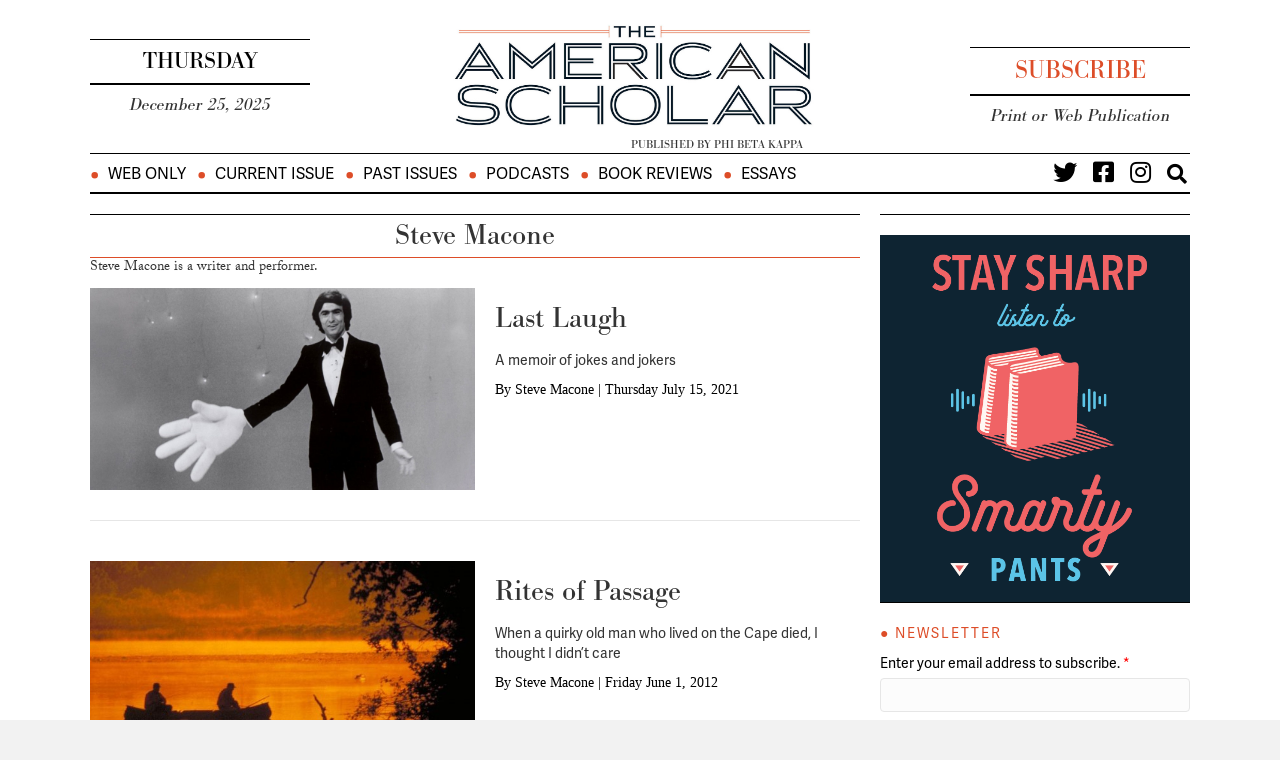

--- FILE ---
content_type: text/html; charset=UTF-8
request_url: https://theamericanscholar.org/author/steve-macone/
body_size: 20242
content:
<!DOCTYPE html>
<html lang="en-US">
<head>
<meta charset="UTF-8" />
<meta name='viewport' content='width=device-width, initial-scale=1.0' />
<meta http-equiv='X-UA-Compatible' content='IE=edge' />
<link rel="profile" href="https://gmpg.org/xfn/11" />
<meta name='robots' content='index, follow, max-image-preview:large, max-snippet:-1, max-video-preview:-1' />
	<style>img:is([sizes="auto" i], [sizes^="auto," i]) { contain-intrinsic-size: 3000px 1500px }</style>
	
	<!-- This site is optimized with the Yoast SEO plugin v26.6 - https://yoast.com/wordpress/plugins/seo/ -->
	<title>Steve Macone, Author at The American Scholar</title>
	<link rel="canonical" href="https://theamericanscholar.org/author/steve-macone/" />
	<meta property="og:locale" content="en_US" />
	<meta property="og:type" content="profile" />
	<meta property="og:title" content="Steve Macone, Author at The American Scholar" />
	<meta property="og:url" content="https://theamericanscholar.org/author/steve-macone/" />
	<meta property="og:site_name" content="The American Scholar" />
	<meta property="og:image" content="https://secure.gravatar.com/avatar/cbbc247a4c2814b4c66055c2d0107346?s=500&d=blank&r=g" />
	<meta name="twitter:card" content="summary_large_image" />
	<script type="application/ld+json" class="yoast-schema-graph">{"@context":"https://schema.org","@graph":[{"@type":"ProfilePage","@id":"https://theamericanscholar.org/author/steve-macone/","url":"https://theamericanscholar.org/author/steve-macone/","name":"Steve Macone, Author at The American Scholar","isPartOf":{"@id":"https://theamericanscholar.org/#website"},"primaryImageOfPage":{"@id":"https://theamericanscholar.org/author/steve-macone/#primaryimage"},"image":{"@id":"https://theamericanscholar.org/author/steve-macone/#primaryimage"},"thumbnailUrl":"https://theamericanscholar.org/wp-content/uploads/2021/07/steinberg.jpg","breadcrumb":{"@id":"https://theamericanscholar.org/author/steve-macone/#breadcrumb"},"inLanguage":"en-US","potentialAction":[{"@type":"ReadAction","target":["https://theamericanscholar.org/author/steve-macone/"]}]},{"@type":"ImageObject","inLanguage":"en-US","@id":"https://theamericanscholar.org/author/steve-macone/#primaryimage","url":"https://theamericanscholar.org/wp-content/uploads/2021/07/steinberg.jpg","contentUrl":"https://theamericanscholar.org/wp-content/uploads/2021/07/steinberg.jpg","width":1200,"height":630,"caption":"David Steinberg hosting The David Steinberg Show"},{"@type":"BreadcrumbList","@id":"https://theamericanscholar.org/author/steve-macone/#breadcrumb","itemListElement":[{"@type":"ListItem","position":1,"name":"Home","item":"https://theamericanscholar.org/"},{"@type":"ListItem","position":2,"name":"Archives for Steve Macone"}]},{"@type":"WebSite","@id":"https://theamericanscholar.org/#website","url":"https://theamericanscholar.org/","name":"The American Scholar","description":"A lively forum about literature, the arts and sciences, history, society, politics, and public affairs.","potentialAction":[{"@type":"SearchAction","target":{"@type":"EntryPoint","urlTemplate":"https://theamericanscholar.org/?s={search_term_string}"},"query-input":{"@type":"PropertyValueSpecification","valueRequired":true,"valueName":"search_term_string"}}],"inLanguage":"en-US"},{"@type":"Person","@id":"https://theamericanscholar.org/#/schema/person/c6dde1ea36fb754250c02d3707a61e6b","name":"Steve Macone","description":"&nbsp;is a writer and performer.","mainEntityOfPage":{"@id":"https://theamericanscholar.org/author/steve-macone/"}}]}</script>
	<!-- / Yoast SEO plugin. -->


<link rel='dns-prefetch' href='//a.omappapi.com' />
<link rel='dns-prefetch' href='//fonts.googleapis.com' />
<link href='https://fonts.gstatic.com' crossorigin rel='preconnect' />
<link rel="alternate" type="application/rss+xml" title="The American Scholar &raquo; Feed" href="https://theamericanscholar.org/feed/" />
<link rel="alternate" type="application/rss+xml" title="The American Scholar &raquo; Comments Feed" href="https://theamericanscholar.org/comments/feed/" />
<link rel="alternate" type="application/rss+xml" title="The American Scholar &raquo; Posts by Steve Macone Feed" href="https://theamericanscholar.org/author/steve-macone/feed/" />
<link rel="preload" href="https://theamericanscholar.org/wp-content/plugins/bb-plugin/fonts/fontawesome/5.15.4/webfonts/fa-solid-900.woff2" as="font" type="font/woff2" crossorigin="anonymous">
<link rel="preload" href="https://theamericanscholar.org/wp-content/plugins/bb-plugin/fonts/fontawesome/5.15.4/webfonts/fa-regular-400.woff2" as="font" type="font/woff2" crossorigin="anonymous">
<link rel="preload" href="https://theamericanscholar.org/wp-content/plugins/bb-plugin/fonts/fontawesome/5.15.4/webfonts/fa-brands-400.woff2" as="font" type="font/woff2" crossorigin="anonymous">
<script>
window._wpemojiSettings = {"baseUrl":"https:\/\/s.w.org\/images\/core\/emoji\/16.0.1\/72x72\/","ext":".png","svgUrl":"https:\/\/s.w.org\/images\/core\/emoji\/16.0.1\/svg\/","svgExt":".svg","source":{"concatemoji":"https:\/\/theamericanscholar.org\/wp-includes\/js\/wp-emoji-release.min.js?ver=6.8.3"}};
/*! This file is auto-generated */
!function(s,n){var o,i,e;function c(e){try{var t={supportTests:e,timestamp:(new Date).valueOf()};sessionStorage.setItem(o,JSON.stringify(t))}catch(e){}}function p(e,t,n){e.clearRect(0,0,e.canvas.width,e.canvas.height),e.fillText(t,0,0);var t=new Uint32Array(e.getImageData(0,0,e.canvas.width,e.canvas.height).data),a=(e.clearRect(0,0,e.canvas.width,e.canvas.height),e.fillText(n,0,0),new Uint32Array(e.getImageData(0,0,e.canvas.width,e.canvas.height).data));return t.every(function(e,t){return e===a[t]})}function u(e,t){e.clearRect(0,0,e.canvas.width,e.canvas.height),e.fillText(t,0,0);for(var n=e.getImageData(16,16,1,1),a=0;a<n.data.length;a++)if(0!==n.data[a])return!1;return!0}function f(e,t,n,a){switch(t){case"flag":return n(e,"\ud83c\udff3\ufe0f\u200d\u26a7\ufe0f","\ud83c\udff3\ufe0f\u200b\u26a7\ufe0f")?!1:!n(e,"\ud83c\udde8\ud83c\uddf6","\ud83c\udde8\u200b\ud83c\uddf6")&&!n(e,"\ud83c\udff4\udb40\udc67\udb40\udc62\udb40\udc65\udb40\udc6e\udb40\udc67\udb40\udc7f","\ud83c\udff4\u200b\udb40\udc67\u200b\udb40\udc62\u200b\udb40\udc65\u200b\udb40\udc6e\u200b\udb40\udc67\u200b\udb40\udc7f");case"emoji":return!a(e,"\ud83e\udedf")}return!1}function g(e,t,n,a){var r="undefined"!=typeof WorkerGlobalScope&&self instanceof WorkerGlobalScope?new OffscreenCanvas(300,150):s.createElement("canvas"),o=r.getContext("2d",{willReadFrequently:!0}),i=(o.textBaseline="top",o.font="600 32px Arial",{});return e.forEach(function(e){i[e]=t(o,e,n,a)}),i}function t(e){var t=s.createElement("script");t.src=e,t.defer=!0,s.head.appendChild(t)}"undefined"!=typeof Promise&&(o="wpEmojiSettingsSupports",i=["flag","emoji"],n.supports={everything:!0,everythingExceptFlag:!0},e=new Promise(function(e){s.addEventListener("DOMContentLoaded",e,{once:!0})}),new Promise(function(t){var n=function(){try{var e=JSON.parse(sessionStorage.getItem(o));if("object"==typeof e&&"number"==typeof e.timestamp&&(new Date).valueOf()<e.timestamp+604800&&"object"==typeof e.supportTests)return e.supportTests}catch(e){}return null}();if(!n){if("undefined"!=typeof Worker&&"undefined"!=typeof OffscreenCanvas&&"undefined"!=typeof URL&&URL.createObjectURL&&"undefined"!=typeof Blob)try{var e="postMessage("+g.toString()+"("+[JSON.stringify(i),f.toString(),p.toString(),u.toString()].join(",")+"));",a=new Blob([e],{type:"text/javascript"}),r=new Worker(URL.createObjectURL(a),{name:"wpTestEmojiSupports"});return void(r.onmessage=function(e){c(n=e.data),r.terminate(),t(n)})}catch(e){}c(n=g(i,f,p,u))}t(n)}).then(function(e){for(var t in e)n.supports[t]=e[t],n.supports.everything=n.supports.everything&&n.supports[t],"flag"!==t&&(n.supports.everythingExceptFlag=n.supports.everythingExceptFlag&&n.supports[t]);n.supports.everythingExceptFlag=n.supports.everythingExceptFlag&&!n.supports.flag,n.DOMReady=!1,n.readyCallback=function(){n.DOMReady=!0}}).then(function(){return e}).then(function(){var e;n.supports.everything||(n.readyCallback(),(e=n.source||{}).concatemoji?t(e.concatemoji):e.wpemoji&&e.twemoji&&(t(e.twemoji),t(e.wpemoji)))}))}((window,document),window._wpemojiSettings);
</script>
<link rel='stylesheet' id='wp-quicklatex-format-css' href='https://theamericanscholar.org/wp-content/plugins/wp-quicklatex/css/quicklatex-format.css?ver=6.8.3' media='all' />
<style id='wp-emoji-styles-inline-css'>

	img.wp-smiley, img.emoji {
		display: inline !important;
		border: none !important;
		box-shadow: none !important;
		height: 1em !important;
		width: 1em !important;
		margin: 0 0.07em !important;
		vertical-align: -0.1em !important;
		background: none !important;
		padding: 0 !important;
	}
</style>
<link rel='stylesheet' id='wp-block-library-css' href='https://theamericanscholar.org/wp-includes/css/dist/block-library/style.min.css?ver=6.8.3' media='all' />
<style id='wp-block-library-theme-inline-css'>
.wp-block-audio :where(figcaption){color:#555;font-size:13px;text-align:center}.is-dark-theme .wp-block-audio :where(figcaption){color:#ffffffa6}.wp-block-audio{margin:0 0 1em}.wp-block-code{border:1px solid #ccc;border-radius:4px;font-family:Menlo,Consolas,monaco,monospace;padding:.8em 1em}.wp-block-embed :where(figcaption){color:#555;font-size:13px;text-align:center}.is-dark-theme .wp-block-embed :where(figcaption){color:#ffffffa6}.wp-block-embed{margin:0 0 1em}.blocks-gallery-caption{color:#555;font-size:13px;text-align:center}.is-dark-theme .blocks-gallery-caption{color:#ffffffa6}:root :where(.wp-block-image figcaption){color:#555;font-size:13px;text-align:center}.is-dark-theme :root :where(.wp-block-image figcaption){color:#ffffffa6}.wp-block-image{margin:0 0 1em}.wp-block-pullquote{border-bottom:4px solid;border-top:4px solid;color:currentColor;margin-bottom:1.75em}.wp-block-pullquote cite,.wp-block-pullquote footer,.wp-block-pullquote__citation{color:currentColor;font-size:.8125em;font-style:normal;text-transform:uppercase}.wp-block-quote{border-left:.25em solid;margin:0 0 1.75em;padding-left:1em}.wp-block-quote cite,.wp-block-quote footer{color:currentColor;font-size:.8125em;font-style:normal;position:relative}.wp-block-quote:where(.has-text-align-right){border-left:none;border-right:.25em solid;padding-left:0;padding-right:1em}.wp-block-quote:where(.has-text-align-center){border:none;padding-left:0}.wp-block-quote.is-large,.wp-block-quote.is-style-large,.wp-block-quote:where(.is-style-plain){border:none}.wp-block-search .wp-block-search__label{font-weight:700}.wp-block-search__button{border:1px solid #ccc;padding:.375em .625em}:where(.wp-block-group.has-background){padding:1.25em 2.375em}.wp-block-separator.has-css-opacity{opacity:.4}.wp-block-separator{border:none;border-bottom:2px solid;margin-left:auto;margin-right:auto}.wp-block-separator.has-alpha-channel-opacity{opacity:1}.wp-block-separator:not(.is-style-wide):not(.is-style-dots){width:100px}.wp-block-separator.has-background:not(.is-style-dots){border-bottom:none;height:1px}.wp-block-separator.has-background:not(.is-style-wide):not(.is-style-dots){height:2px}.wp-block-table{margin:0 0 1em}.wp-block-table td,.wp-block-table th{word-break:normal}.wp-block-table :where(figcaption){color:#555;font-size:13px;text-align:center}.is-dark-theme .wp-block-table :where(figcaption){color:#ffffffa6}.wp-block-video :where(figcaption){color:#555;font-size:13px;text-align:center}.is-dark-theme .wp-block-video :where(figcaption){color:#ffffffa6}.wp-block-video{margin:0 0 1em}:root :where(.wp-block-template-part.has-background){margin-bottom:0;margin-top:0;padding:1.25em 2.375em}
</style>
<style id='classic-theme-styles-inline-css'>
/*! This file is auto-generated */
.wp-block-button__link{color:#fff;background-color:#32373c;border-radius:9999px;box-shadow:none;text-decoration:none;padding:calc(.667em + 2px) calc(1.333em + 2px);font-size:1.125em}.wp-block-file__button{background:#32373c;color:#fff;text-decoration:none}
</style>
<style id='global-styles-inline-css'>
:root{--wp--preset--aspect-ratio--square: 1;--wp--preset--aspect-ratio--4-3: 4/3;--wp--preset--aspect-ratio--3-4: 3/4;--wp--preset--aspect-ratio--3-2: 3/2;--wp--preset--aspect-ratio--2-3: 2/3;--wp--preset--aspect-ratio--16-9: 16/9;--wp--preset--aspect-ratio--9-16: 9/16;--wp--preset--color--black: #000000;--wp--preset--color--cyan-bluish-gray: #abb8c3;--wp--preset--color--white: #ffffff;--wp--preset--color--pale-pink: #f78da7;--wp--preset--color--vivid-red: #cf2e2e;--wp--preset--color--luminous-vivid-orange: #ff6900;--wp--preset--color--luminous-vivid-amber: #fcb900;--wp--preset--color--light-green-cyan: #7bdcb5;--wp--preset--color--vivid-green-cyan: #00d084;--wp--preset--color--pale-cyan-blue: #8ed1fc;--wp--preset--color--vivid-cyan-blue: #0693e3;--wp--preset--color--vivid-purple: #9b51e0;--wp--preset--color--fl-heading-text: #333333;--wp--preset--color--fl-body-bg: #f2f2f2;--wp--preset--color--fl-body-text: #757575;--wp--preset--color--fl-accent: #000000;--wp--preset--color--fl-accent-hover: #000000;--wp--preset--color--fl-topbar-bg: #ffffff;--wp--preset--color--fl-topbar-text: #000000;--wp--preset--color--fl-topbar-link: #428bca;--wp--preset--color--fl-topbar-hover: #428bca;--wp--preset--color--fl-header-bg: #ffffff;--wp--preset--color--fl-header-text: #000000;--wp--preset--color--fl-header-link: #428bca;--wp--preset--color--fl-header-hover: #428bca;--wp--preset--color--fl-nav-bg: #ffffff;--wp--preset--color--fl-nav-link: #428bca;--wp--preset--color--fl-nav-hover: #428bca;--wp--preset--color--fl-content-bg: #ffffff;--wp--preset--color--fl-footer-widgets-bg: #ffffff;--wp--preset--color--fl-footer-widgets-text: #000000;--wp--preset--color--fl-footer-widgets-link: #428bca;--wp--preset--color--fl-footer-widgets-hover: #428bca;--wp--preset--color--fl-footer-bg: #ffffff;--wp--preset--color--fl-footer-text: #000000;--wp--preset--color--fl-footer-link: #428bca;--wp--preset--color--fl-footer-hover: #428bca;--wp--preset--gradient--vivid-cyan-blue-to-vivid-purple: linear-gradient(135deg,rgba(6,147,227,1) 0%,rgb(155,81,224) 100%);--wp--preset--gradient--light-green-cyan-to-vivid-green-cyan: linear-gradient(135deg,rgb(122,220,180) 0%,rgb(0,208,130) 100%);--wp--preset--gradient--luminous-vivid-amber-to-luminous-vivid-orange: linear-gradient(135deg,rgba(252,185,0,1) 0%,rgba(255,105,0,1) 100%);--wp--preset--gradient--luminous-vivid-orange-to-vivid-red: linear-gradient(135deg,rgba(255,105,0,1) 0%,rgb(207,46,46) 100%);--wp--preset--gradient--very-light-gray-to-cyan-bluish-gray: linear-gradient(135deg,rgb(238,238,238) 0%,rgb(169,184,195) 100%);--wp--preset--gradient--cool-to-warm-spectrum: linear-gradient(135deg,rgb(74,234,220) 0%,rgb(151,120,209) 20%,rgb(207,42,186) 40%,rgb(238,44,130) 60%,rgb(251,105,98) 80%,rgb(254,248,76) 100%);--wp--preset--gradient--blush-light-purple: linear-gradient(135deg,rgb(255,206,236) 0%,rgb(152,150,240) 100%);--wp--preset--gradient--blush-bordeaux: linear-gradient(135deg,rgb(254,205,165) 0%,rgb(254,45,45) 50%,rgb(107,0,62) 100%);--wp--preset--gradient--luminous-dusk: linear-gradient(135deg,rgb(255,203,112) 0%,rgb(199,81,192) 50%,rgb(65,88,208) 100%);--wp--preset--gradient--pale-ocean: linear-gradient(135deg,rgb(255,245,203) 0%,rgb(182,227,212) 50%,rgb(51,167,181) 100%);--wp--preset--gradient--electric-grass: linear-gradient(135deg,rgb(202,248,128) 0%,rgb(113,206,126) 100%);--wp--preset--gradient--midnight: linear-gradient(135deg,rgb(2,3,129) 0%,rgb(40,116,252) 100%);--wp--preset--font-size--small: 13px;--wp--preset--font-size--medium: 20px;--wp--preset--font-size--large: 36px;--wp--preset--font-size--x-large: 42px;--wp--preset--spacing--20: 0.44rem;--wp--preset--spacing--30: 0.67rem;--wp--preset--spacing--40: 1rem;--wp--preset--spacing--50: 1.5rem;--wp--preset--spacing--60: 2.25rem;--wp--preset--spacing--70: 3.38rem;--wp--preset--spacing--80: 5.06rem;--wp--preset--shadow--natural: 6px 6px 9px rgba(0, 0, 0, 0.2);--wp--preset--shadow--deep: 12px 12px 50px rgba(0, 0, 0, 0.4);--wp--preset--shadow--sharp: 6px 6px 0px rgba(0, 0, 0, 0.2);--wp--preset--shadow--outlined: 6px 6px 0px -3px rgba(255, 255, 255, 1), 6px 6px rgba(0, 0, 0, 1);--wp--preset--shadow--crisp: 6px 6px 0px rgba(0, 0, 0, 1);}:where(.is-layout-flex){gap: 0.5em;}:where(.is-layout-grid){gap: 0.5em;}body .is-layout-flex{display: flex;}.is-layout-flex{flex-wrap: wrap;align-items: center;}.is-layout-flex > :is(*, div){margin: 0;}body .is-layout-grid{display: grid;}.is-layout-grid > :is(*, div){margin: 0;}:where(.wp-block-columns.is-layout-flex){gap: 2em;}:where(.wp-block-columns.is-layout-grid){gap: 2em;}:where(.wp-block-post-template.is-layout-flex){gap: 1.25em;}:where(.wp-block-post-template.is-layout-grid){gap: 1.25em;}.has-black-color{color: var(--wp--preset--color--black) !important;}.has-cyan-bluish-gray-color{color: var(--wp--preset--color--cyan-bluish-gray) !important;}.has-white-color{color: var(--wp--preset--color--white) !important;}.has-pale-pink-color{color: var(--wp--preset--color--pale-pink) !important;}.has-vivid-red-color{color: var(--wp--preset--color--vivid-red) !important;}.has-luminous-vivid-orange-color{color: var(--wp--preset--color--luminous-vivid-orange) !important;}.has-luminous-vivid-amber-color{color: var(--wp--preset--color--luminous-vivid-amber) !important;}.has-light-green-cyan-color{color: var(--wp--preset--color--light-green-cyan) !important;}.has-vivid-green-cyan-color{color: var(--wp--preset--color--vivid-green-cyan) !important;}.has-pale-cyan-blue-color{color: var(--wp--preset--color--pale-cyan-blue) !important;}.has-vivid-cyan-blue-color{color: var(--wp--preset--color--vivid-cyan-blue) !important;}.has-vivid-purple-color{color: var(--wp--preset--color--vivid-purple) !important;}.has-black-background-color{background-color: var(--wp--preset--color--black) !important;}.has-cyan-bluish-gray-background-color{background-color: var(--wp--preset--color--cyan-bluish-gray) !important;}.has-white-background-color{background-color: var(--wp--preset--color--white) !important;}.has-pale-pink-background-color{background-color: var(--wp--preset--color--pale-pink) !important;}.has-vivid-red-background-color{background-color: var(--wp--preset--color--vivid-red) !important;}.has-luminous-vivid-orange-background-color{background-color: var(--wp--preset--color--luminous-vivid-orange) !important;}.has-luminous-vivid-amber-background-color{background-color: var(--wp--preset--color--luminous-vivid-amber) !important;}.has-light-green-cyan-background-color{background-color: var(--wp--preset--color--light-green-cyan) !important;}.has-vivid-green-cyan-background-color{background-color: var(--wp--preset--color--vivid-green-cyan) !important;}.has-pale-cyan-blue-background-color{background-color: var(--wp--preset--color--pale-cyan-blue) !important;}.has-vivid-cyan-blue-background-color{background-color: var(--wp--preset--color--vivid-cyan-blue) !important;}.has-vivid-purple-background-color{background-color: var(--wp--preset--color--vivid-purple) !important;}.has-black-border-color{border-color: var(--wp--preset--color--black) !important;}.has-cyan-bluish-gray-border-color{border-color: var(--wp--preset--color--cyan-bluish-gray) !important;}.has-white-border-color{border-color: var(--wp--preset--color--white) !important;}.has-pale-pink-border-color{border-color: var(--wp--preset--color--pale-pink) !important;}.has-vivid-red-border-color{border-color: var(--wp--preset--color--vivid-red) !important;}.has-luminous-vivid-orange-border-color{border-color: var(--wp--preset--color--luminous-vivid-orange) !important;}.has-luminous-vivid-amber-border-color{border-color: var(--wp--preset--color--luminous-vivid-amber) !important;}.has-light-green-cyan-border-color{border-color: var(--wp--preset--color--light-green-cyan) !important;}.has-vivid-green-cyan-border-color{border-color: var(--wp--preset--color--vivid-green-cyan) !important;}.has-pale-cyan-blue-border-color{border-color: var(--wp--preset--color--pale-cyan-blue) !important;}.has-vivid-cyan-blue-border-color{border-color: var(--wp--preset--color--vivid-cyan-blue) !important;}.has-vivid-purple-border-color{border-color: var(--wp--preset--color--vivid-purple) !important;}.has-vivid-cyan-blue-to-vivid-purple-gradient-background{background: var(--wp--preset--gradient--vivid-cyan-blue-to-vivid-purple) !important;}.has-light-green-cyan-to-vivid-green-cyan-gradient-background{background: var(--wp--preset--gradient--light-green-cyan-to-vivid-green-cyan) !important;}.has-luminous-vivid-amber-to-luminous-vivid-orange-gradient-background{background: var(--wp--preset--gradient--luminous-vivid-amber-to-luminous-vivid-orange) !important;}.has-luminous-vivid-orange-to-vivid-red-gradient-background{background: var(--wp--preset--gradient--luminous-vivid-orange-to-vivid-red) !important;}.has-very-light-gray-to-cyan-bluish-gray-gradient-background{background: var(--wp--preset--gradient--very-light-gray-to-cyan-bluish-gray) !important;}.has-cool-to-warm-spectrum-gradient-background{background: var(--wp--preset--gradient--cool-to-warm-spectrum) !important;}.has-blush-light-purple-gradient-background{background: var(--wp--preset--gradient--blush-light-purple) !important;}.has-blush-bordeaux-gradient-background{background: var(--wp--preset--gradient--blush-bordeaux) !important;}.has-luminous-dusk-gradient-background{background: var(--wp--preset--gradient--luminous-dusk) !important;}.has-pale-ocean-gradient-background{background: var(--wp--preset--gradient--pale-ocean) !important;}.has-electric-grass-gradient-background{background: var(--wp--preset--gradient--electric-grass) !important;}.has-midnight-gradient-background{background: var(--wp--preset--gradient--midnight) !important;}.has-small-font-size{font-size: var(--wp--preset--font-size--small) !important;}.has-medium-font-size{font-size: var(--wp--preset--font-size--medium) !important;}.has-large-font-size{font-size: var(--wp--preset--font-size--large) !important;}.has-x-large-font-size{font-size: var(--wp--preset--font-size--x-large) !important;}
:where(.wp-block-post-template.is-layout-flex){gap: 1.25em;}:where(.wp-block-post-template.is-layout-grid){gap: 1.25em;}
:where(.wp-block-columns.is-layout-flex){gap: 2em;}:where(.wp-block-columns.is-layout-grid){gap: 2em;}
:root :where(.wp-block-pullquote){font-size: 1.5em;line-height: 1.6;}
</style>
<link rel='stylesheet' id='font-awesome-5-css' href='https://theamericanscholar.org/wp-content/plugins/bb-plugin/fonts/fontawesome/5.15.4/css/all.min.css?ver=2.9.4.2' media='all' />
<link rel='stylesheet' id='fl-builder-layout-bundle-1454fd27b08fe59155d27f178f6ded0a-css' href='https://theamericanscholar.org/wp-content/uploads/bb-plugin/cache/1454fd27b08fe59155d27f178f6ded0a-layout-bundle.css?ver=2.9.4.2-1.5.2.1' media='all' />
<link rel='stylesheet' id='swpcss-css' href='https://theamericanscholar.org/wp-content/plugins/sendy-widget-pro/css/sendy.css?ver=6.8.3' media='all' />
<link rel='stylesheet' id='algolia-autocomplete-css' href='https://theamericanscholar.org/wp-content/plugins/wp-search-with-algolia/css/algolia-autocomplete.css?ver=2.11.1' media='all' />
<link rel='stylesheet' id='jquery-magnificpopup-css' href='https://theamericanscholar.org/wp-content/plugins/bb-plugin/css/jquery.magnificpopup.min.css?ver=2.9.4.2' media='all' />
<link rel='stylesheet' id='base-css' href='https://theamericanscholar.org/wp-content/themes/bb-theme/css/base.min.css?ver=1.7.19.1' media='all' />
<link rel='stylesheet' id='fl-automator-skin-css' href='https://theamericanscholar.org/wp-content/uploads/bb-theme/skin-694ae60edd7c0.css?ver=1.7.19.1' media='all' />
<link rel='stylesheet' id='fl-child-theme-css' href='https://theamericanscholar.org/wp-content/themes/bb-theme-child/style.css?ver=6.8.3' media='all' />
<link rel='stylesheet' id='fl-builder-google-fonts-11cb80e43c3323115ab7f78c2eccd836-css' href='//fonts.googleapis.com/css?family=Bodoni+Moda%3A400&#038;ver=6.8.3' media='all' />
<link rel='stylesheet' id='ssa_style-css' href='https://theamericanscholar.org/wp-content/plugins/ssagatekeeper/assets/css/ssagk.css?ver=1.0.2' media='all' />
<script src="https://theamericanscholar.org/wp-includes/js/jquery/jquery.min.js?ver=3.7.1" id="jquery-core-js"></script>
<script src="https://theamericanscholar.org/wp-includes/js/jquery/jquery-migrate.min.js?ver=3.4.1" id="jquery-migrate-js"></script>
<script id="swpjs-js-extra">
var swp = {"ajaxurl":"https:\/\/theamericanscholar.org\/wp-admin\/admin-ajax.php"};
</script>
<script src="https://theamericanscholar.org/wp-content/plugins/sendy-widget-pro/js/sendy.js?ver=6.8.3" id="swpjs-js"></script>
<script src="https://theamericanscholar.org/wp-content/plugins/ssagatekeeper/assets/js/ssagk.base64.js?ver=6.8.3" id="ssa_base64-js"></script>
<script src="https://theamericanscholar.org/wp-content/plugins/ssagatekeeper/assets/js/ssagk.util.js?ver=6.8.3" id="ssagk_util-js"></script>
<script id="ssa_script-js-extra">
var ssaAjax = {"imgdir":"https:\/\/theamericanscholar.org\/wp-content\/plugins\/ssagatekeeper\/assets\/img\/","home":"https:\/\/theamericanscholar.org\/","url":"https:\/\/theamericanscholar.org\/wp-admin\/admin-ajax.php","nonce":"aabd9f65cc"};
</script>
<script src="https://theamericanscholar.org/wp-content/plugins/ssagatekeeper/assets/js/ssagk.js?ver=1.07" id="ssa_script-js"></script>
<script src="https://theamericanscholar.org/wp-content/plugins/wp-quicklatex/js/wp-quicklatex-frontend.js?ver=1.0" id="wp-quicklatex-frontend-js"></script>
<link rel="https://api.w.org/" href="https://theamericanscholar.org/wp-json/" /><link rel="alternate" title="JSON" type="application/json" href="https://theamericanscholar.org/wp-json/wp/v2/users/235" /><link rel="EditURI" type="application/rsd+xml" title="RSD" href="https://theamericanscholar.org/xmlrpc.php?rsd" />
		<style>
			.algolia-search-highlight {
				background-color: #fffbcc;
				border-radius: 2px;
				font-style: normal;
			}
		</style>
				<style id="wp-custom-css">
			h1, h2, h3, h4, h5, h6 {
  font-family: 'bodoni-urw', sans-serif;
}


body {
  font-family: 'adelle-sans', sans-serif;
}

		</style>
		<style id="sccss">/* Enter Your Custom CSS Here */


h8 {
	display: block;
	font-size: 200%;
}

.spoiler {
background:black;
	color:black;
	display:block;
}
.spoiler:hover {
background:transparent;
	color:inherit;
}

.firstcharacter {
    color: #dd4d28;
	  float: left; 
    font-size: 75px; 
    line-height: 60px; 
    padding-top: 4px; 
    padding-right: 8px; 
    padding-left: 3px; 
}

.post .caption {
	    font-family: adelle-sans, sans-serif;	
	    font-size: 110%;
	    margin-top: 8px;

}

.slides .caption {
	    font-family: adelle-sans, sans-serif;	
	    font-size: 90%;
	    margin-top: 0px;

}

.caption a {
	    font-family: adelle-sans, sans-serif;	
	    line-height:1.2;
	    margin-top: 8px;
	    color: #999;
	    text-decoration:none;
}


.photocap {
  	color: #999!important;
	  font-family: adelle-sans, sans-serif!important;	
	  font-size: 110%!important;
	  line-height:1.2!important;
    margin-top:-15px!important;
    padding-bottom: 20px!important;
}

.redbold {
    font-family: adelle-sans, sans-serif;
    font-size: 120%;
    font-weight: bold;
    letter-spacing: 1px;
    color: #dd4d28;
}

.smol {
  font-size: 110%;
	font-variant: small-caps !important;
}

@media only screen and (max-width: 600px) {
  .redbold {
    font-family: adelle-sans, sans-serif;
    font-size: 80%;
    font-weight: bold;
		line-height: .8;
    letter-spacing: 1px;
    color: #dd4d28;  }
}

.post ul {
    list-style: none;
	  list-style-type: circle;
    list-style-position: outside;
  	font-size:130%;
  	line-height:1.4;
  	padding-bottom: 20px;
    margin-left: 0;
	 	padding-left: 2.5em;
    text-indent: -1em;
}

.post ul li:before {
    content: "• ";
    color: #dd4d28;
}

.post ol {
		list-style: none;
	  list-style-position: outside;
    counter-reset: muffins;
		font-family: adobe-caslon-pro, serif;
  	font-size:130%;
  	line-height:1.3;
  	padding-bottom: 20px;
    margin-left: 0;
	 	padding-left: 2.75em;
    text-indent: -1em;
}

.post ol li {
  counter-increment: muffins;
}

.post ol li:before {
  content: counter(muffins) ".  ";
	color: #dd4d28;
    font-weight: 500;
}

.post li {
    padding-bottom: 15px;
}


.small {
    font-variant: small-caps;
}

div.caption-wrap {
text-indent:1px;
}

.metaslider .caption-wrap {
	position:relative !important;
}

.pullquote {
    float:right;
    font-family: adelle-sans, sans-serif;
    font-size: 32px;
    letter-spacing: 1px;
    color: #dd4d28;
    margin-right:0;
    text-align:right;
  	line-height:1.3;
    margin-left:30%;
    padding-bottom:40px;
    padding-top:10px;
}

.pullquote:before {
    content: ""; /* This is necessary for the pseudo element to work. */ 
    display: block; /* This will put the pseudo element on its own line. */
    width: 70%; /* Change this to whatever width you want. */
    margin-left:30%;
    padding-bottom: 20px; /* This creates some space between the element and the border. */
    border-top: 7px solid black; /* This creates the border. Replace black with whatever color you want. */
}

.pullquotel {
    float:left;
    font-family: adelle-sans, sans-serif;
    font-size: 32px;
    letter-spacing: 1px;
    color: black;
    margin-left:0;
    text-align:left;
  	line-height:1.3;
    margin-right:30%;
    padding-bottom:40px;
    padding-top:10px;
}

.pullquotel:before {
    content: ""; /* This is necessary for the pseudo element to work. */ 
    display: block; /* This will put the pseudo element on its own line. */
    width: 70%; /* Change this to whatever width you want. */
    margin-right:30%;
    padding-bottom: 20px; /* This creates some space between the element and the border. */
    border-top: 7px solid #dd4d28; /* This creates the border. Replace black with whatever color you want. */
}

.swp-form-cont-44062 .field-submit {
	font-size: 24px;
	height:auto;
}

#algolia-search-box .search-icon {
	fill: black;
}

#algolia-search-box input {
    border-bottom: 2px solid black;
}

p.hangingIndent {
text-indent: -35px;
padding-left: 35px;
}</style>        <!-- Global site tag (gtag.js) - Google Analytics -->
        <script async src="https://www.googletagmanager.com/gtag/js?id=G-MDMKPXS7GB"></script>
        <script>
            window.dataLayer = window.dataLayer || [];
            function gtag(){dataLayer.push(arguments);}
            gtag('js', new Date());

            gtag('config', 'G-MDMKPXS7GB');
            gtag('config', 'UA-1200661-1');
        </script>  

<link rel="stylesheet" href="https://use.typekit.net/aew1fvd.css">
</head>
<body class="archive author author-steve-macone author-235 wp-theme-bb-theme wp-child-theme-bb-theme-child fl-builder-2-9-4-2 fl-themer-1-5-2-1 fl-theme-1-7-19-1 fl-no-js fl-theme-builder-header fl-theme-builder-header-header-v2 fl-theme-builder-footer fl-theme-builder-footer-footer-v2 fl-theme-builder-archive fl-theme-builder-archive-author-archive metaslider-plugin fl-framework-base fl-preset-default fl-full-width fl-search-active" itemscope="itemscope" itemtype="https://schema.org/WebPage">
 <meta name="facebook-domain-verification" content="lb1eyo4rirbsm38e8ilfhtbmjntogu" /><a aria-label="Skip to content" class="fl-screen-reader-text" href="#fl-main-content">Skip to content</a><div class="fl-page">
	<header class="fl-builder-content fl-builder-content-46727 fl-builder-global-templates-locked" data-post-id="46727" data-type="header" data-sticky="1" data-sticky-on="" data-sticky-breakpoint="medium" data-shrink="1" data-overlay="0" data-overlay-bg="default" data-shrink-image-height="50px" role="banner" itemscope="itemscope" itemtype="http://schema.org/WPHeader"><div class="fl-row fl-row-full-width fl-row-bg-color fl-node-pnyars05uzqe fl-row-default-height fl-row-align-center fl-visible-desktop fl-visible-large" data-node="pnyars05uzqe">
	<div class="fl-row-content-wrap">
						<div class="fl-row-content fl-row-fixed-width fl-node-content">
		
<div class="fl-col-group fl-node-sf6b9wlidxrz fl-col-group-equal-height fl-col-group-align-center" data-node="sf6b9wlidxrz">
			<div class="fl-col fl-node-pj42hlakwyu5 fl-col-bg-color fl-col-small fl-col-small-full-width" data-node="pj42hlakwyu5">
	<div class="fl-col-content fl-node-content"><div id="subscribe-button-header" class="fl-module fl-module-heading fl-node-jw6ntzlyb1s9" data-node="jw6ntzlyb1s9">
	<div class="fl-module-content fl-node-content">
		<h2 class="fl-heading">
		<span class="fl-heading-text">Thursday</span>
	</h2>
	</div>
</div>
<div class="fl-module fl-module-heading fl-node-d9652urb8lsn amsch-header-date" data-node="d9652urb8lsn">
	<div class="fl-module-content fl-node-content">
		<h2 class="fl-heading">
		<span class="fl-heading-text">December 25, 2025</span>
	</h2>
	</div>
</div>
</div>
</div>
			<div class="fl-col fl-node-3eflx71ont4p fl-col-bg-color fl-col-has-cols" data-node="3eflx71ont4p">
	<div class="fl-col-content fl-node-content">
<div class="fl-col-group fl-node-18xpuoibne0m fl-col-group-nested fl-col-group-equal-height fl-col-group-align-center" data-node="18xpuoibne0m">
			<div class="fl-col fl-node-ydcxa7e3vzl6 fl-col-bg-color fl-col-small fl-col-small-full-width" data-node="ydcxa7e3vzl6">
	<div class="fl-col-content fl-node-content"></div>
</div>
			<div class="fl-col fl-node-bulwhkgtsp4q fl-col-bg-color" data-node="bulwhkgtsp4q">
	<div class="fl-col-content fl-node-content"><div class="fl-module fl-module-photo fl-node-0f3s4bgw967m" data-node="0f3s4bgw967m">
	<div class="fl-module-content fl-node-content">
		<div class="fl-photo fl-photo-align-center" itemscope itemtype="https://schema.org/ImageObject">
	<div class="fl-photo-content fl-photo-img-jpeg">
				<a href="/" target="_self" itemprop="url">
				<img loading="lazy" decoding="async" class="fl-photo-img wp-image-46369 size-full" src="https://theamericanscholar.org/wp-content/uploads/2022/06/TAS.Logo_.New_.Large_.jpeg" alt="TAS.Logo.New.Sum22" itemprop="image" height="405" width="1280" title="TAS.Logo.New.Sum22"  data-no-lazy="1" srcset="https://theamericanscholar.org/wp-content/uploads/2022/06/TAS.Logo_.New_.Large_.jpeg 1280w, https://theamericanscholar.org/wp-content/uploads/2022/06/TAS.Logo_.New_.Large_-300x95.jpeg 300w, https://theamericanscholar.org/wp-content/uploads/2022/06/TAS.Logo_.New_.Large_-768x243.jpeg 768w, https://theamericanscholar.org/wp-content/uploads/2022/06/TAS.Logo_.New_.Large_-1024x324.jpeg 1024w, https://theamericanscholar.org/wp-content/uploads/2022/06/TAS.Logo_.New_.Large_-120x38.jpeg 120w, https://theamericanscholar.org/wp-content/uploads/2022/06/TAS.Logo_.New_.Large_-160x51.jpeg 160w, https://theamericanscholar.org/wp-content/uploads/2022/06/TAS.Logo_.New_.Large_-295x93.jpeg 295w, https://theamericanscholar.org/wp-content/uploads/2022/06/TAS.Logo_.New_.Large_-600x190.jpeg 600w, https://theamericanscholar.org/wp-content/uploads/2022/06/TAS.Logo_.New_.Large_-750x237.jpeg 750w" sizes="auto, (max-width: 1280px) 100vw, 1280px" />
				</a>
					</div>
	</div>
	</div>
</div>
<div class="fl-module fl-module-heading fl-node-b3equ8wina7m amscho-header-logo-tagline" data-node="b3equ8wina7m">
	<div class="fl-module-content fl-node-content">
		<h4 class="fl-heading">
		<span class="fl-heading-text">published by phi beta kappa</span>
	</h4>
	</div>
</div>
</div>
</div>
			<div class="fl-col fl-node-lkw2r7o1budq fl-col-bg-color fl-col-small fl-col-small-full-width" data-node="lkw2r7o1budq">
	<div class="fl-col-content fl-node-content"></div>
</div>
	</div>
</div>
</div>
			<div class="fl-col fl-node-147jbvpuos5q fl-col-bg-color fl-col-small fl-col-small-full-width" data-node="147jbvpuos5q">
	<div class="fl-col-content fl-node-content"><div id="subscribe-button-header" class="fl-module fl-module-heading fl-node-qzdwih208opb" data-node="qzdwih208opb">
	<div class="fl-module-content fl-node-content">
		<h2 class="fl-heading">
		<a
		href="/subscribe"
		title="subscribe"
		target="_self"
			>
		<span class="fl-heading-text">subscribe</span>
		</a>
	</h2>
	</div>
</div>
<div class="fl-module fl-module-heading fl-node-cyk15j7zmo9q amsch-header-publication" data-node="cyk15j7zmo9q">
	<div class="fl-module-content fl-node-content">
		<h2 class="fl-heading">
		<span class="fl-heading-text">Print or Web Publication</span>
	</h2>
	</div>
</div>
</div>
</div>
	</div>

<div class="fl-col-group fl-node-tqj5bxop40i9 fl-col-group-equal-height fl-col-group-align-center" data-node="tqj5bxop40i9">
			<div id="menu-header-row" class="fl-col fl-node-2he6qryms84g fl-col-bg-color" data-node="2he6qryms84g">
	<div class="fl-col-content fl-node-content"><div id="amscho-menu" class="fl-module fl-module-menu fl-node-3jsn5x28qy6l" data-node="3jsn5x28qy6l">
	<div class="fl-module-content fl-node-content">
		<div class="fl-menu fl-menu-responsive-toggle-mobile">
	<button class="fl-menu-mobile-toggle hamburger" aria-label="Menu"><span class="fl-menu-icon svg-container"><svg version="1.1" class="hamburger-menu" xmlns="http://www.w3.org/2000/svg" xmlns:xlink="http://www.w3.org/1999/xlink" viewBox="0 0 512 512">
<rect class="fl-hamburger-menu-top" width="512" height="102"/>
<rect class="fl-hamburger-menu-middle" y="205" width="512" height="102"/>
<rect class="fl-hamburger-menu-bottom" y="410" width="512" height="102"/>
</svg>
</span></button>	<div class="fl-clear"></div>
	<nav aria-label="Menu" itemscope="itemscope" itemtype="https://schema.org/SiteNavigationElement"><ul id="menu-main-menu" class="menu fl-menu-horizontal fl-toggle-none"><li id="menu-item-48818" class="menu-item menu-item-type-post_type menu-item-object-page"><a href="https://theamericanscholar.org/web-only/">Web Only</a></li><li id="menu-item-48819" class="menu-item menu-item-type-custom menu-item-object-custom"><a href="https://theamericanscholar.org/issues/winter-2026/">Current Issue</a></li><li id="menu-item-48824" class="menu-item menu-item-type-post_type menu-item-object-page"><a href="https://theamericanscholar.org/past-issues/">Past Issues</a></li><li id="menu-item-48925" class="menu-item menu-item-type-post_type menu-item-object-page"><a href="https://theamericanscholar.org/podcasts/">Podcasts</a></li><li id="menu-item-48831" class="menu-item menu-item-type-taxonomy menu-item-object-category"><a href="https://theamericanscholar.org/dept/sections/books/book-reviews/">Book Reviews</a></li><li id="menu-item-48833" class="menu-item menu-item-type-taxonomy menu-item-object-category"><a href="https://theamericanscholar.org/dept/sections/departments/essays/">Essays</a></li></ul></nav></div>
	</div>
</div>
</div>
</div>
			<div id="social-icon-header" class="fl-col fl-node-kyt836asxe91 fl-col-bg-color fl-col-small fl-col-small-full-width fl-col-has-cols" data-node="kyt836asxe91">
	<div class="fl-col-content fl-node-content">
<div class="fl-col-group fl-node-lfmh4j0s7di6 fl-col-group-nested fl-col-group-equal-height fl-col-group-align-center" data-node="lfmh4j0s7di6">
			<div class="fl-col fl-node-a4vwu7nohfl5 fl-col-bg-color" data-node="a4vwu7nohfl5">
	<div class="fl-col-content fl-node-content"><div class="fl-module fl-module-html fl-node-cxhrl985ume2" data-node="cxhrl985ume2">
	<div class="fl-module-content fl-node-content">
		<div class="fl-html">
	<style>
    #header-icons {letter-spacing:3px; padding-top:2px; padding-bottom:2px}
    #header-icons a {font-size:24px;padding-left:5px;text-decoration:none;}
    #header-icons span {font-size:20px;cursor:pointer;color:black;padding-left:5px;}
</style>

<div id="header-icons" style="text-align:right;">
	<a href="https://twitter.com/theamscho" target="_self">
		<i class="fab fa-twitter" aria-hidden="true"></i>
	</a>
	
	<a href="https://www.facebook.com/theamericanscholar" target="_self">
		<i class="fab fa-facebook-square" aria-hidden="true"></i>
	</a>
	    
	<a href="https://www.instagram.com/theamscho/" target="_self">
		<i class="fab fa-instagram" aria-hidden="true"></i>
	</a>
	
	
	<span class="amscho-search-trigger" >
		<i class="fas fa-search"  aria-hidden="true"></i>
	</span>
	
</div></div>
	</div>
</div>
</div>
</div>
	</div>
</div>
</div>
	</div>
		</div>
	</div>
</div>
<div class="fl-row fl-row-full-width fl-row-bg-color fl-node-1wcrzhmuisn5 fl-row-default-height fl-row-align-center fl-visible-medium fl-visible-mobile" data-node="1wcrzhmuisn5">
	<div class="fl-row-content-wrap">
						<div class="fl-row-content fl-row-fixed-width fl-node-content">
		
<div class="fl-col-group fl-node-re6xuvcq5jwd" data-node="re6xuvcq5jwd">
			<div class="fl-col fl-node-i804pnt6y1wv fl-col-bg-color fl-col-has-cols" data-node="i804pnt6y1wv">
	<div class="fl-col-content fl-node-content">
<div class="fl-col-group fl-node-zo6xmql187pr fl-col-group-nested fl-col-group-equal-height fl-col-group-align-center fl-col-group-custom-width" data-node="zo6xmql187pr">
			<div class="fl-col fl-node-xa8qfwmi5tzl fl-col-bg-color fl-col-small fl-col-small-full-width fl-col-small-custom-width" data-node="xa8qfwmi5tzl">
	<div class="fl-col-content fl-node-content"><div id="mobile-menu-push" class="fl-module fl-module-menu fl-node-myekajipb4oc" data-node="myekajipb4oc">
	<div class="fl-module-content fl-node-content">
		<div class="fl-menu fl-menu-responsive-toggle-always fl-menu-responsive-flyout-overlay fl-flyout-left">
	<button class="fl-menu-mobile-toggle hamburger" aria-label="Menu"><span class="fl-menu-icon svg-container"><svg version="1.1" class="hamburger-menu" xmlns="http://www.w3.org/2000/svg" xmlns:xlink="http://www.w3.org/1999/xlink" viewBox="0 0 512 512">
<rect class="fl-hamburger-menu-top" width="512" height="102"/>
<rect class="fl-hamburger-menu-middle" y="205" width="512" height="102"/>
<rect class="fl-hamburger-menu-bottom" y="410" width="512" height="102"/>
</svg>
</span></button>	<div class="fl-clear"></div>
	<nav aria-label="Menu" itemscope="itemscope" itemtype="https://schema.org/SiteNavigationElement"><ul id="menu-main-menu-mobile" class="menu fl-menu-expanded fl-toggle-arrows"><li id="menu-item-48814" class="mobile-menu-top-1 menu-item menu-item-type-custom menu-item-object-custom"><a href="/daily-scholar">Daily Scholar</a></li><li id="menu-item-48792" class="mobile-menu-top menu-item menu-item-type-custom menu-item-object-custom"><a href="https://theamericanscholar.org/issues/winter-2026/">Current Issue</a></li><li id="menu-item-48809" class="mobile-menu-top menu-item menu-item-type-post_type menu-item-object-page"><a href="https://theamericanscholar.org/past-issues/">Past Issues</a></li><li id="menu-item-48926" class="menu-item menu-item-type-post_type menu-item-object-page"><a href="https://theamericanscholar.org/podcasts/">Podcasts</a></li><li id="menu-item-48813" class="mobile-menu-top menu-item menu-item-type-taxonomy menu-item-object-category"><a href="https://theamericanscholar.org/dept/sections/departments/viral-days/">Viral Days</a></li><li id="menu-item-48793" class="mobile-menu-top menu-item menu-item-type-post_type menu-item-object-page"><a href="https://theamericanscholar.org/web-only/">Web Only</a></li><li id="menu-item-48815" class="mobile-menu-top menu-item menu-item-type-taxonomy menu-item-object-category"><a href="https://theamericanscholar.org/dept/sections/departments/essays/">Essays</a></li><li id="menu-item-48816" class="mobile-menu-top menu-item menu-item-type-taxonomy menu-item-object-category"><a href="https://theamericanscholar.org/dept/sections/departments/fiction/">Fiction</a></li><li id="menu-item-48817" class="mobile-menu-top menu-item menu-item-type-taxonomy menu-item-object-category"><a href="https://theamericanscholar.org/dept/sections/departments/web-essays/">Web Essays</a></li><li id="menu-item-48812" class="mobile-menu-bottom-1 menu-item menu-item-type-post_type menu-item-object-page"><a href="https://theamericanscholar.org/about-us/">About Us</a></li><li id="menu-item-48810" class="mobile-menu-bottom menu-item menu-item-type-post_type menu-item-object-page"><a href="https://theamericanscholar.org/contact-us/">Contact Us</a></li><li id="menu-item-48800" class="mobile-menu-bottom menu-item menu-item-type-custom menu-item-object-custom"><a href="#">Submissions</a></li><li id="menu-item-48801" class="mobile-menu-bottom menu-item menu-item-type-post_type menu-item-object-page"><a href="https://theamericanscholar.org/support/">Donate</a></li><li id="menu-item-48811" class="mobile-menu-bottom menu-item menu-item-type-post_type menu-item-object-page"><a href="https://theamericanscholar.org/advertising-2/">Advertise</a></li><li id="menu-item-48802" class="mobile-menu-subscribe menu-item menu-item-type-custom menu-item-object-custom"><a href="/subscribe">Subscribe</a></li></ul></nav></div>
	</div>
</div>
</div>
</div>
			<div class="fl-col fl-node-9q7gzy64xrc1 fl-col-bg-color fl-col-small-custom-width" data-node="9q7gzy64xrc1">
	<div class="fl-col-content fl-node-content"><div class="fl-module fl-module-photo fl-node-nqikorlw5ysu" data-node="nqikorlw5ysu">
	<div class="fl-module-content fl-node-content">
		<div class="fl-photo fl-photo-align-center" itemscope itemtype="https://schema.org/ImageObject">
	<div class="fl-photo-content fl-photo-img-jpeg">
				<a href="/" target="_self" itemprop="url">
				<img loading="lazy" decoding="async" class="fl-photo-img wp-image-46369 size-full" src="https://theamericanscholar.org/wp-content/uploads/2022/06/TAS.Logo_.New_.Large_.jpeg" alt="TAS.Logo.New.Sum22" itemprop="image" height="405" width="1280" title="TAS.Logo.New.Sum22"  data-no-lazy="1" srcset="https://theamericanscholar.org/wp-content/uploads/2022/06/TAS.Logo_.New_.Large_.jpeg 1280w, https://theamericanscholar.org/wp-content/uploads/2022/06/TAS.Logo_.New_.Large_-300x95.jpeg 300w, https://theamericanscholar.org/wp-content/uploads/2022/06/TAS.Logo_.New_.Large_-768x243.jpeg 768w, https://theamericanscholar.org/wp-content/uploads/2022/06/TAS.Logo_.New_.Large_-1024x324.jpeg 1024w, https://theamericanscholar.org/wp-content/uploads/2022/06/TAS.Logo_.New_.Large_-120x38.jpeg 120w, https://theamericanscholar.org/wp-content/uploads/2022/06/TAS.Logo_.New_.Large_-160x51.jpeg 160w, https://theamericanscholar.org/wp-content/uploads/2022/06/TAS.Logo_.New_.Large_-295x93.jpeg 295w, https://theamericanscholar.org/wp-content/uploads/2022/06/TAS.Logo_.New_.Large_-600x190.jpeg 600w, https://theamericanscholar.org/wp-content/uploads/2022/06/TAS.Logo_.New_.Large_-750x237.jpeg 750w" sizes="auto, (max-width: 1280px) 100vw, 1280px" />
				</a>
					</div>
	</div>
	</div>
</div>
<div class="fl-module fl-module-heading fl-node-ad86ihqxfvly" data-node="ad86ihqxfvly">
	<div class="fl-module-content fl-node-content">
		<h4 class="fl-heading">
		<span class="fl-heading-text">published by phi beta kappa</span>
	</h4>
	</div>
</div>
</div>
</div>
			<div class="fl-col fl-node-mw1p8ehx5r9b fl-col-bg-color fl-col-small fl-col-small-full-width fl-col-small-custom-width" data-node="mw1p8ehx5r9b">
	<div class="fl-col-content fl-node-content"><div class="fl-module fl-module-html fl-node-l8crfqth50xv" data-node="l8crfqth50xv">
	<div class="fl-module-content fl-node-content">
		<div class="fl-html">
	<div style="text-align:right;">
    <span class="amscho-search-trigger" style="font-size:20px; color:black;">
		<i class="fas fa-search"  aria-hidden="true"></i>
	</span>
</div></div>
	</div>
</div>
</div>
</div>
	</div>
</div>
</div>
	</div>
		</div>
	</div>
</div>
<div id="search-overlay-row" class="fl-row fl-row-full-width fl-row-bg-color fl-node-ib18oc3z7hdf fl-row-full-height fl-row-align-center" data-node="ib18oc3z7hdf">
	<div class="fl-row-content-wrap">
						<div class="fl-row-content fl-row-fixed-width fl-node-content">
		
<div class="fl-col-group fl-node-war6ofevb3t4" data-node="war6ofevb3t4">
			<div class="fl-col fl-node-6evmg7n289oh fl-col-bg-color" data-node="6evmg7n289oh">
	<div class="fl-col-content fl-node-content"><div class="fl-module fl-module-html fl-node-n4s3vbg96jrq" data-node="n4s3vbg96jrq">
	<div class="fl-module-content fl-node-content">
		<div class="fl-html">
	<div id="amscho-close-toggle" style="width:40px;position:absolute;right:30px;top:30px;">
    <svg xmlns="http://www.w3.org/2000/svg" viewBox="0 0 51.91 51.91">
        <line x1="0.35" y1="0.35" x2="51.56" y2="51.56" style="stroke:#333333;stroke-width:2;"/>
        <line x1="51.56" y1="0.35" x2="0.35" y2="51.56" style="stroke:#333333;stroke-width:2;"/>
    </svg>
</div></div>
	</div>
</div>
<div class="fl-module fl-module-search fl-node-3gakqh1o2in6" data-node="3gakqh1o2in6">
	<div class="fl-module-content fl-node-content">
		<div class="fl-search-form fl-search-form-input fl-search-form-width-custom fl-search-form-center"
	>
	<div class="fl-search-form-wrap">
		<div class="fl-search-form-fields">
			<div class="fl-search-form-input-wrap">
				<form role="search" aria-label="Search form" method="get" action="https://theamericanscholar.org/">
	<div class="fl-form-field">
		<input type="search" aria-label="Search input" class="fl-search-text" placeholder="Search..." value="" name="s" />

			</div>
	</form>
			</div>
					</div>
	</div>
</div>
	</div>
</div>
</div>
</div>
	</div>
		</div>
	</div>
</div>
</header>	<div id="fl-main-content" class="fl-page-content" itemprop="mainContentOfPage" role="main">

		<div class="fl-builder-content fl-builder-content-48775 fl-builder-global-templates-locked" data-post-id="48775"><div class="fl-row fl-row-full-width fl-row-bg-none fl-node-vi3qlbswdtp0 fl-row-default-height fl-row-align-center" data-node="vi3qlbswdtp0">
	<div class="fl-row-content-wrap">
						<div class="fl-row-content fl-row-fixed-width fl-node-content">
		
<div class="fl-col-group fl-node-sk8ad9tq045m" data-node="sk8ad9tq045m">
			<div class="fl-col fl-node-cardmhux1ye3 fl-col-bg-color" data-node="cardmhux1ye3">
	<div class="fl-col-content fl-node-content"><div class="fl-module fl-module-heading fl-node-3stl4fx6miqg amscho-author-name" data-node="3stl4fx6miqg">
	<div class="fl-module-content fl-node-content">
		<h2 class="fl-heading">
		<span class="fl-heading-text">Steve Macone</span>
	</h2>
	</div>
</div>
<div id="amscho-author-archives-bio" class="fl-module fl-module-rich-text fl-node-e4rxwa2n0uyt" data-node="e4rxwa2n0uyt">
	<div class="fl-module-content fl-node-content">
		<div class="fl-rich-text">
	<p>Steve Macone&nbsp;is a writer and performer.</p>
</div>
	</div>
</div>
<div class="fl-module fl-module-post-grid fl-node-jihmsodtuabl fl-visible-desktop fl-visible-large fl-visible-medium" data-node="jihmsodtuabl">
	<div class="fl-module-content fl-node-content">
			<div class="fl-post-feed" itemscope="itemscope" itemtype="https://schema.org/Collection">
	
<div class="fl-post-feed-post fl-post-feed-image-above fl-post-align-default post-44911 post type-post status-publish format-standard has-post-thumbnail hentry category-available_online category-book-reviews category-newsreel category-spotlight" itemscope="itemscope" itemtype="https://schema.org/BlogPosting">
	<meta itemscope itemprop="mainEntityOfPage" itemtype="https://schema.org/WebPage" itemid="https://theamericanscholar.org/last-laugh/" content="Last Laugh" /><meta itemprop="datePublished" content="2021-07-15" /><meta itemprop="dateModified" content="2021-07-14" /><div itemprop="publisher" itemscope itemtype="https://schema.org/Organization"><meta itemprop="name" content="The American Scholar"></div><div itemscope itemprop="author" itemtype="https://schema.org/Person"><meta itemprop="url" content="https://theamericanscholar.org/author/steve-macone/" /><meta itemprop="name" content="Steve Macone" /></div><div itemscope itemprop="image" itemtype="https://schema.org/ImageObject"><meta itemprop="url" content="https://theamericanscholar.org/wp-content/uploads/2021/07/steinberg.jpg" /><meta itemprop="width" content="1200" /><meta itemprop="height" content="630" /></div><div itemprop="interactionStatistic" itemscope itemtype="https://schema.org/InteractionCounter"><meta itemprop="interactionType" content="https://schema.org/CommentAction" /><meta itemprop="userInteractionCount" content="0" /></div><div style="display:flex;">
        
<div class="fl-post-image" style="width:50%; padding-bottom:30px;">
	<a href='https://theamericanscholar.org/last-laugh/' title='Last Laugh'><img width="1024" height="538" src="https://theamericanscholar.org/wp-content/uploads/2021/07/steinberg-1024x538.jpg" class=" wp-post-image" alt="" itemprop="image" decoding="async" loading="lazy" srcset="https://theamericanscholar.org/wp-content/uploads/2021/07/steinberg-1024x538.jpg 1024w, https://theamericanscholar.org/wp-content/uploads/2021/07/steinberg-300x158.jpg 300w, https://theamericanscholar.org/wp-content/uploads/2021/07/steinberg-768x403.jpg 768w, https://theamericanscholar.org/wp-content/uploads/2021/07/steinberg-120x63.jpg 120w, https://theamericanscholar.org/wp-content/uploads/2021/07/steinberg-160x84.jpg 160w, https://theamericanscholar.org/wp-content/uploads/2021/07/steinberg-295x155.jpg 295w, https://theamericanscholar.org/wp-content/uploads/2021/07/steinberg-600x315.jpg 600w, https://theamericanscholar.org/wp-content/uploads/2021/07/steinberg-750x394.jpg 750w, https://theamericanscholar.org/wp-content/uploads/2021/07/steinberg.jpg 1200w" sizes="auto, (max-width: 1024px) 100vw, 1024px" /></a>
</div>


<div class="fl-post-text" style="width:50%;">

    <h2 style="font-size:30px; margin-top:-10px;"><a href='https://theamericanscholar.org/last-laugh/' title='Last Laugh'>Last Laugh</a></h2>
     <div>
  <p>A memoir of jokes and jokers</p>

    </div>
    <div class="author-info-amscho">
    	By <a href="https://theamericanscholar.org/author/steve-macone/">Steve Macone</a>
    	<span> | </span>
    	Thursday July 15, 2021
    </div>

</div>
</div></div>


<div class="fl-post-feed-post fl-post-feed-image-above fl-post-align-default post-14902 post type-post status-publish format-standard has-post-thumbnail hentry category-articles category-available_online category-essays category-summer-2012 tag-cape-cod tag-fishing tag-world-war-ii" itemscope="itemscope" itemtype="https://schema.org/BlogPosting">
	<meta itemscope itemprop="mainEntityOfPage" itemtype="https://schema.org/WebPage" itemid="https://theamericanscholar.org/rites-of-passage/" content="Rites of Passage" /><meta itemprop="datePublished" content="2012-06-01" /><meta itemprop="dateModified" content="2015-06-23" /><div itemprop="publisher" itemscope itemtype="https://schema.org/Organization"><meta itemprop="name" content="The American Scholar"></div><div itemscope itemprop="author" itemtype="https://schema.org/Person"><meta itemprop="url" content="https://theamericanscholar.org/author/steve-macone/" /><meta itemprop="name" content="Steve Macone" /></div><div itemscope itemprop="image" itemtype="https://schema.org/ImageObject"><meta itemprop="url" content="https://theamericanscholar.org/wp-content/uploads/2012/07/Fishermen_in_a_canoe-e1341506907783.jpg" /><meta itemprop="width" content="600" /><meta itemprop="height" content="315" /></div><div itemprop="interactionStatistic" itemscope itemtype="https://schema.org/InteractionCounter"><meta itemprop="interactionType" content="https://schema.org/CommentAction" /><meta itemprop="userInteractionCount" content="0" /></div><div style="display:flex;">
        
<div class="fl-post-image" style="width:50%; padding-bottom:30px;">
	<a href='https://theamericanscholar.org/rites-of-passage/' title='Rites of Passage'><img width="600" height="315" src="https://theamericanscholar.org/wp-content/uploads/2012/07/Fishermen_in_a_canoe-e1341506907783.jpg" class=" wp-post-image" alt="" itemprop="image" decoding="async" loading="lazy" srcset="https://theamericanscholar.org/wp-content/uploads/2012/07/Fishermen_in_a_canoe-e1341506907783.jpg 600w, https://theamericanscholar.org/wp-content/uploads/2012/07/Fishermen_in_a_canoe-e1341506907783-300x157.jpg 300w, https://theamericanscholar.org/wp-content/uploads/2012/07/Fishermen_in_a_canoe-e1341506907783-120x63.jpg 120w, https://theamericanscholar.org/wp-content/uploads/2012/07/Fishermen_in_a_canoe-e1341506907783-160x84.jpg 160w, https://theamericanscholar.org/wp-content/uploads/2012/07/Fishermen_in_a_canoe-e1341506907783-295x154.jpg 295w, https://theamericanscholar.org/wp-content/uploads/2012/07/Fishermen_in_a_canoe-e1341506907783-180x94.jpg 180w" sizes="auto, (max-width: 600px) 100vw, 600px" /></a>
</div>


<div class="fl-post-text" style="width:50%;">

    <h2 style="font-size:30px; margin-top:-10px;"><a href='https://theamericanscholar.org/rites-of-passage/' title='Rites of Passage'>Rites of Passage</a></h2>
     <div>
  <p>When a quirky old man who lived on the Cape died, I thought I didn’t care</p>

    </div>
    <div class="author-info-amscho">
    	By <a href="https://theamericanscholar.org/author/steve-macone/">Steve Macone</a>
    	<span> | </span>
    	Friday June 1, 2012
    </div>

</div>
</div></div>


<div class="fl-post-feed-post fl-post-feed-image-above fl-post-align-default post-1652 post type-post status-publish format-standard has-post-thumbnail hentry category-articles category-available_online category-essays category-spring-2008 tag-finnegans-wake tag-james-joyce tag-steve-macone" itemscope="itemscope" itemtype="https://schema.org/BlogPosting">
	<meta itemscope itemprop="mainEntityOfPage" itemtype="https://schema.org/WebPage" itemid="https://theamericanscholar.org/a-slow-devouring/" content="A Slow Devouring" /><meta itemprop="datePublished" content="2008-03-01" /><meta itemprop="dateModified" content="2017-06-16" /><div itemprop="publisher" itemscope itemtype="https://schema.org/Organization"><meta itemprop="name" content="The American Scholar"></div><div itemscope itemprop="author" itemtype="https://schema.org/Person"><meta itemprop="url" content="https://theamericanscholar.org/author/steve-macone/" /><meta itemprop="name" content="Steve Macone" /></div><div itemscope itemprop="image" itemtype="https://schema.org/ImageObject"><meta itemprop="url" content="https://theamericanscholar.org/wp-content/uploads/2008/03/slowbookdevour.png" /><meta itemprop="width" content="600" /><meta itemprop="height" content="315" /></div><div itemprop="interactionStatistic" itemscope itemtype="https://schema.org/InteractionCounter"><meta itemprop="interactionType" content="https://schema.org/CommentAction" /><meta itemprop="userInteractionCount" content="0" /></div><div style="display:flex;">
        
<div class="fl-post-image" style="width:50%; padding-bottom:30px;">
	<a href='https://theamericanscholar.org/a-slow-devouring/' title='A Slow Devouring'><img width="600" height="315" src="https://theamericanscholar.org/wp-content/uploads/2008/03/slowbookdevour.png" class=" wp-post-image" alt="" itemprop="image" decoding="async" loading="lazy" srcset="https://theamericanscholar.org/wp-content/uploads/2008/03/slowbookdevour.png 600w, https://theamericanscholar.org/wp-content/uploads/2008/03/slowbookdevour-300x158.png 300w, https://theamericanscholar.org/wp-content/uploads/2008/03/slowbookdevour-120x63.png 120w, https://theamericanscholar.org/wp-content/uploads/2008/03/slowbookdevour-160x84.png 160w, https://theamericanscholar.org/wp-content/uploads/2008/03/slowbookdevour-295x155.png 295w" sizes="auto, (max-width: 600px) 100vw, 600px" /></a>
</div>


<div class="fl-post-text" style="width:50%;">

    <h2 style="font-size:30px; margin-top:-10px;"><a href='https://theamericanscholar.org/a-slow-devouring/' title='A Slow Devouring'>A Slow Devouring</a></h2>
     <div>
  <p>Banter, beer, and bar food smooth a disciplined but difficult passage through <span class="romantitle">Finnegans Wake</span></p>

    </div>
    <div class="author-info-amscho">
    	By <a href="https://theamericanscholar.org/author/steve-macone/">Steve Macone</a>
    	<span> | </span>
    	Saturday March 1, 2008
    </div>

</div>
</div></div>

	</div>
<div class="fl-clear"></div>
	</div>
</div>
<div class="fl-module fl-module-post-grid fl-node-5yrkop2xqfdj fl-visible-mobile" data-node="5yrkop2xqfdj">
	<div class="fl-module-content fl-node-content">
			<div class="fl-post-feed" itemscope="itemscope" itemtype="https://schema.org/Collection">
	
<div class="fl-post-feed-post fl-post-feed-image-above fl-post-align-default post-44911 post type-post status-publish format-standard has-post-thumbnail hentry category-available_online category-book-reviews category-newsreel category-spotlight" itemscope="itemscope" itemtype="https://schema.org/BlogPosting">
	<meta itemscope itemprop="mainEntityOfPage" itemtype="https://schema.org/WebPage" itemid="https://theamericanscholar.org/last-laugh/" content="Last Laugh" /><meta itemprop="datePublished" content="2021-07-15" /><meta itemprop="dateModified" content="2021-07-14" /><div itemprop="publisher" itemscope itemtype="https://schema.org/Organization"><meta itemprop="name" content="The American Scholar"></div><div itemscope itemprop="author" itemtype="https://schema.org/Person"><meta itemprop="url" content="https://theamericanscholar.org/author/steve-macone/" /><meta itemprop="name" content="Steve Macone" /></div><div itemscope itemprop="image" itemtype="https://schema.org/ImageObject"><meta itemprop="url" content="https://theamericanscholar.org/wp-content/uploads/2021/07/steinberg.jpg" /><meta itemprop="width" content="1200" /><meta itemprop="height" content="630" /></div><div itemprop="interactionStatistic" itemscope itemtype="https://schema.org/InteractionCounter"><meta itemprop="interactionType" content="https://schema.org/CommentAction" /><meta itemprop="userInteractionCount" content="0" /></div>        
<div class="fl-post-image" style="">
	<a href='https://theamericanscholar.org/last-laugh/' title='Last Laugh'><img width="1024" height="538" src="https://theamericanscholar.org/wp-content/uploads/2021/07/steinberg-1024x538.jpg" class=" wp-post-image" alt="" itemprop="image" decoding="async" loading="lazy" srcset="https://theamericanscholar.org/wp-content/uploads/2021/07/steinberg-1024x538.jpg 1024w, https://theamericanscholar.org/wp-content/uploads/2021/07/steinberg-300x158.jpg 300w, https://theamericanscholar.org/wp-content/uploads/2021/07/steinberg-768x403.jpg 768w, https://theamericanscholar.org/wp-content/uploads/2021/07/steinberg-120x63.jpg 120w, https://theamericanscholar.org/wp-content/uploads/2021/07/steinberg-160x84.jpg 160w, https://theamericanscholar.org/wp-content/uploads/2021/07/steinberg-295x155.jpg 295w, https://theamericanscholar.org/wp-content/uploads/2021/07/steinberg-600x315.jpg 600w, https://theamericanscholar.org/wp-content/uploads/2021/07/steinberg-750x394.jpg 750w, https://theamericanscholar.org/wp-content/uploads/2021/07/steinberg.jpg 1200w" sizes="auto, (max-width: 1024px) 100vw, 1024px" /></a>
</div>


<div style="padding-bottom:30px;">

    <h2 style="font-size:30px; "><a href='https://theamericanscholar.org/last-laugh/' title='Last Laugh'>Last Laugh</a></h2>
     <div>
    	    	
    </div>
    <div class="author-info-amscho">
    	By <a href="https://theamericanscholar.org/author/steve-macone/">Steve Macone</a>
    	<span> | </span>
    	Thursday July 15, 2021
    </div>

</div>
</div>


<div class="fl-post-feed-post fl-post-feed-image-above fl-post-align-default post-14902 post type-post status-publish format-standard has-post-thumbnail hentry category-articles category-available_online category-essays category-summer-2012 tag-cape-cod tag-fishing tag-world-war-ii" itemscope="itemscope" itemtype="https://schema.org/BlogPosting">
	<meta itemscope itemprop="mainEntityOfPage" itemtype="https://schema.org/WebPage" itemid="https://theamericanscholar.org/rites-of-passage/" content="Rites of Passage" /><meta itemprop="datePublished" content="2012-06-01" /><meta itemprop="dateModified" content="2015-06-23" /><div itemprop="publisher" itemscope itemtype="https://schema.org/Organization"><meta itemprop="name" content="The American Scholar"></div><div itemscope itemprop="author" itemtype="https://schema.org/Person"><meta itemprop="url" content="https://theamericanscholar.org/author/steve-macone/" /><meta itemprop="name" content="Steve Macone" /></div><div itemscope itemprop="image" itemtype="https://schema.org/ImageObject"><meta itemprop="url" content="https://theamericanscholar.org/wp-content/uploads/2012/07/Fishermen_in_a_canoe-e1341506907783.jpg" /><meta itemprop="width" content="600" /><meta itemprop="height" content="315" /></div><div itemprop="interactionStatistic" itemscope itemtype="https://schema.org/InteractionCounter"><meta itemprop="interactionType" content="https://schema.org/CommentAction" /><meta itemprop="userInteractionCount" content="0" /></div>        
<div class="fl-post-image" style="">
	<a href='https://theamericanscholar.org/rites-of-passage/' title='Rites of Passage'><img width="600" height="315" src="https://theamericanscholar.org/wp-content/uploads/2012/07/Fishermen_in_a_canoe-e1341506907783.jpg" class=" wp-post-image" alt="" itemprop="image" decoding="async" loading="lazy" srcset="https://theamericanscholar.org/wp-content/uploads/2012/07/Fishermen_in_a_canoe-e1341506907783.jpg 600w, https://theamericanscholar.org/wp-content/uploads/2012/07/Fishermen_in_a_canoe-e1341506907783-300x157.jpg 300w, https://theamericanscholar.org/wp-content/uploads/2012/07/Fishermen_in_a_canoe-e1341506907783-120x63.jpg 120w, https://theamericanscholar.org/wp-content/uploads/2012/07/Fishermen_in_a_canoe-e1341506907783-160x84.jpg 160w, https://theamericanscholar.org/wp-content/uploads/2012/07/Fishermen_in_a_canoe-e1341506907783-295x154.jpg 295w, https://theamericanscholar.org/wp-content/uploads/2012/07/Fishermen_in_a_canoe-e1341506907783-180x94.jpg 180w" sizes="auto, (max-width: 600px) 100vw, 600px" /></a>
</div>


<div style="padding-bottom:30px;">

    <h2 style="font-size:30px; "><a href='https://theamericanscholar.org/rites-of-passage/' title='Rites of Passage'>Rites of Passage</a></h2>
     <div>
    	    	
    </div>
    <div class="author-info-amscho">
    	By <a href="https://theamericanscholar.org/author/steve-macone/">Steve Macone</a>
    	<span> | </span>
    	Friday June 1, 2012
    </div>

</div>
</div>


<div class="fl-post-feed-post fl-post-feed-image-above fl-post-align-default post-1652 post type-post status-publish format-standard has-post-thumbnail hentry category-articles category-available_online category-essays category-spring-2008 tag-finnegans-wake tag-james-joyce tag-steve-macone" itemscope="itemscope" itemtype="https://schema.org/BlogPosting">
	<meta itemscope itemprop="mainEntityOfPage" itemtype="https://schema.org/WebPage" itemid="https://theamericanscholar.org/a-slow-devouring/" content="A Slow Devouring" /><meta itemprop="datePublished" content="2008-03-01" /><meta itemprop="dateModified" content="2017-06-16" /><div itemprop="publisher" itemscope itemtype="https://schema.org/Organization"><meta itemprop="name" content="The American Scholar"></div><div itemscope itemprop="author" itemtype="https://schema.org/Person"><meta itemprop="url" content="https://theamericanscholar.org/author/steve-macone/" /><meta itemprop="name" content="Steve Macone" /></div><div itemscope itemprop="image" itemtype="https://schema.org/ImageObject"><meta itemprop="url" content="https://theamericanscholar.org/wp-content/uploads/2008/03/slowbookdevour.png" /><meta itemprop="width" content="600" /><meta itemprop="height" content="315" /></div><div itemprop="interactionStatistic" itemscope itemtype="https://schema.org/InteractionCounter"><meta itemprop="interactionType" content="https://schema.org/CommentAction" /><meta itemprop="userInteractionCount" content="0" /></div>        
<div class="fl-post-image" style="">
	<a href='https://theamericanscholar.org/a-slow-devouring/' title='A Slow Devouring'><img width="600" height="315" src="https://theamericanscholar.org/wp-content/uploads/2008/03/slowbookdevour.png" class=" wp-post-image" alt="" itemprop="image" decoding="async" loading="lazy" srcset="https://theamericanscholar.org/wp-content/uploads/2008/03/slowbookdevour.png 600w, https://theamericanscholar.org/wp-content/uploads/2008/03/slowbookdevour-300x158.png 300w, https://theamericanscholar.org/wp-content/uploads/2008/03/slowbookdevour-120x63.png 120w, https://theamericanscholar.org/wp-content/uploads/2008/03/slowbookdevour-160x84.png 160w, https://theamericanscholar.org/wp-content/uploads/2008/03/slowbookdevour-295x155.png 295w" sizes="auto, (max-width: 600px) 100vw, 600px" /></a>
</div>


<div style="padding-bottom:30px;">

    <h2 style="font-size:30px; "><a href='https://theamericanscholar.org/a-slow-devouring/' title='A Slow Devouring'>A Slow Devouring</a></h2>
     <div>
    	    	
    </div>
    <div class="author-info-amscho">
    	By <a href="https://theamericanscholar.org/author/steve-macone/">Steve Macone</a>
    	<span> | </span>
    	Saturday March 1, 2008
    </div>

</div>
</div>

	</div>
<div class="fl-clear"></div>
	</div>
</div>
</div>
</div>
			<div class="fl-col fl-node-9raig0qhf5y3 fl-col-bg-color fl-col-small fl-col-small-full-width" data-node="9raig0qhf5y3">
	<div class="fl-col-content fl-node-content"><div id="stay-sharp-image" class="fl-module fl-module-photo fl-node-lj31n7v0eyu9" data-node="lj31n7v0eyu9">
	<div class="fl-module-content fl-node-content">
		<div class="fl-photo fl-photo-align-center" itemscope itemtype="https://schema.org/ImageObject">
	<div class="fl-photo-content fl-photo-img-png">
				<a href="/podcast" target="_self" itemprop="url">
				<img loading="lazy" decoding="async" class="fl-photo-img wp-image-33269 size-full" src="https://theamericanscholar.org/wp-content/uploads/2017/10/smarty_blues.png" alt="smarty_blues" itemprop="image" height="711" width="600" title="smarty_blues" srcset="https://theamericanscholar.org/wp-content/uploads/2017/10/smarty_blues.png 600w, https://theamericanscholar.org/wp-content/uploads/2017/10/smarty_blues-253x300.png 253w, https://theamericanscholar.org/wp-content/uploads/2017/10/smarty_blues-120x142.png 120w, https://theamericanscholar.org/wp-content/uploads/2017/10/smarty_blues-160x190.png 160w, https://theamericanscholar.org/wp-content/uploads/2017/10/smarty_blues-295x350.png 295w" sizes="auto, (max-width: 600px) 100vw, 600px" />
				</a>
					</div>
	</div>
	</div>
</div>
<div id="newsletter-homepage-right" class="fl-module fl-module-rich-text fl-node-32u4cbm7ksho" data-node="32u4cbm7ksho">
	<div class="fl-module-content fl-node-content">
		<div class="fl-rich-text">
	<p style="border-top: solid 1px black; padding-top: 20px; letter-spacing: 2px;">● NEWSLETTER</p>
</div>
	</div>
</div>
<div id="newsletter-signup-form" class="fl-module fl-module-html fl-node-jrba0m8ydqzt" data-node="jrba0m8ydqzt">
	<div class="fl-module-content fl-node-content">
		<div class="fl-html">
	<div class="swp-form-cont swp-form-cont-42307"><form class="swp-form swp-form-42307" action="" method="post"><div class="swp-row"><div class=" swp-col swp-col-1 swp-colsize-1">
				<div class="swp-field-wrap"><label for="swp-field-1" >Enter your email address to subscribe. <span style="color:red">*</span></label><input type="text" name="swp_email" placeholder="" class="field-email swp-field swp-field-1" ></div></div><div class="swpclear" ></div></div><div class="swp-row"><input type="hidden" name="listid[]" value="9Xf5lY9I892Ij2SffvZZebvQ" ><div class=" swp-col swp-col-1 swp-colsize-1">
				<div class="swp-field-wrap"><input type="submit" value="Subscribe" class="field-submit swp-field-3" ><img decoding="async" class="swp-spinner" src="https://theamericanscholar.org/wp-content/plugins/sendy-widget-pro/css/img/spinner.gif"></div></div><div class="swpclear" ></div></div><input type="hidden" name="form_id" value="42307" ><input type="hidden" name="form_type" value="subscribe" ><input type="hidden" class="redirect_url" value="" ><div class="swp-email-valid-error">Please enter a valid email address</div><div class="swp-email-duplicate-error">That address is already in use</div><div class="swp-captcha-error">The security code entered was incorrect</div><div class="swp-success">Thanks for signing up </div></form></div></div>
	</div>
</div>
</div>
</div>
	</div>
		</div>
	</div>
</div>
</div>
	</div><!-- .fl-page-content -->
	<footer class="fl-builder-content fl-builder-content-48772 fl-builder-global-templates-locked" data-post-id="48772" data-type="footer" itemscope="itemscope" itemtype="http://schema.org/WPFooter"><div class="fl-row fl-row-full-width fl-row-bg-color fl-node-nkwa1t847ydx fl-row-default-height fl-row-align-center fl-visible-desktop fl-visible-large fl-visible-medium" data-node="nkwa1t847ydx">
	<div class="fl-row-content-wrap">
						<div class="fl-row-content fl-row-fixed-width fl-node-content">
		
<div class="fl-col-group fl-node-bdjuxzl1qs9g fl-col-group-equal-height fl-col-group-align-top" data-node="bdjuxzl1qs9g">
			<div class="fl-col fl-node-5qdg6wiscmx1 fl-col-bg-color fl-col-small fl-col-small-full-width" data-node="5qdg6wiscmx1">
	<div class="fl-col-content fl-node-content"><div class="fl-module fl-module-photo fl-node-if39kvnr81bg" data-node="if39kvnr81bg">
	<div class="fl-module-content fl-node-content">
		<div class="fl-photo fl-photo-align-left" itemscope itemtype="https://schema.org/ImageObject">
	<div class="fl-photo-content fl-photo-img-webp">
				<img loading="lazy" decoding="async" class="fl-photo-img wp-image-46750 size-full" src="https://theamericanscholar.org/wp-content/uploads/2022/09/the-american-scholar-logo-dark.webp" alt="the-american-scholar-logo-dark" itemprop="image" height="181" width="600" title="the-american-scholar-logo-dark"  />
					</div>
	</div>
	</div>
</div>
<div id="amsch-copyright-footer" class="fl-module fl-module-rich-text fl-node-qsc6dkui35mb" data-node="qsc6dkui35mb">
	<div class="fl-module-content fl-node-content">
		<div class="fl-rich-text">
	<p><span style="font-family: bodoni-urw; font-size: 12px;"> <em>Sponsored by Phi Beta Kappa</em><br /><em>Copyright © </em>2025<em> Phi Beta Kappa</em><br /></span></p>
</div>
	</div>
</div>
</div>
</div>
			<div class="fl-col fl-node-6vrl8sngdfob fl-col-bg-color fl-col-small fl-col-small-full-width" data-node="6vrl8sngdfob">
	<div class="fl-col-content fl-node-content"><div class="fl-module fl-module-menu fl-node-841mz0vhu59s" data-node="841mz0vhu59s">
	<div class="fl-module-content fl-node-content">
		<div class="fl-menu">
		<div class="fl-clear"></div>
	<nav aria-label="Menu" itemscope="itemscope" itemtype="https://schema.org/SiteNavigationElement"><ul id="menu-footer-menu-1" class="menu fl-menu-horizontal fl-toggle-none"><li id="menu-item-48808" class="menu-item menu-item-type-post_type menu-item-object-page"><a href="https://theamericanscholar.org/about-us/">About Us</a></li><li id="menu-item-48807" class="menu-item menu-item-type-post_type menu-item-object-page"><a href="https://theamericanscholar.org/contact-us/">Contact Us</a></li><li id="menu-item-48799" class="menu-item menu-item-type-custom menu-item-object-custom"><a href="https://theamericanscholar.submittable.com/submit">Submissions</a></li><li id="menu-item-48804" class="menu-item menu-item-type-post_type menu-item-object-page"><a href="https://theamericanscholar.org/advertising-2/">Advertise</a></li><li id="menu-item-48805" class="menu-item menu-item-type-post_type menu-item-object-page"><a href="https://theamericanscholar.org/pbk/">About Phi Beta Kappa</a></li><li id="menu-item-48830" class="menu-item menu-item-type-post_type menu-item-object-page"><a href="https://theamericanscholar.org/subscribe/">SUBSCRIBE</a></li></ul></nav></div>
	</div>
</div>
</div>
</div>
			<div class="fl-col fl-node-97my1tv0ucxd fl-col-bg-color fl-col-small fl-col-small-full-width" data-node="97my1tv0ucxd">
	<div class="fl-col-content fl-node-content"><div class="fl-module fl-module-menu fl-node-ey7hpagfq50b" data-node="ey7hpagfq50b">
	<div class="fl-module-content fl-node-content">
		<div class="fl-menu fl-menu-responsive-toggle-mobile">
	<button class="fl-menu-mobile-toggle hamburger" aria-label="Menu"><span class="fl-menu-icon svg-container"><svg version="1.1" class="hamburger-menu" xmlns="http://www.w3.org/2000/svg" xmlns:xlink="http://www.w3.org/1999/xlink" viewBox="0 0 512 512">
<rect class="fl-hamburger-menu-top" width="512" height="102"/>
<rect class="fl-hamburger-menu-middle" y="205" width="512" height="102"/>
<rect class="fl-hamburger-menu-bottom" y="410" width="512" height="102"/>
</svg>
</span></button>	<div class="fl-clear"></div>
	<nav aria-label="Menu" itemscope="itemscope" itemtype="https://schema.org/SiteNavigationElement"><ul id="menu-footer-menu-2" class="menu fl-menu-horizontal fl-toggle-none"><li id="menu-item-48820" class="menu-item menu-item-type-custom menu-item-object-custom"><a href="https://theamericanscholar.org/issues/winter-2026/">Current Issue</a></li><li id="menu-item-48823" class="menu-item menu-item-type-post_type menu-item-object-page"><a href="https://theamericanscholar.org/past-issues/">Past Issues</a></li><li id="menu-item-48821" class="menu-item menu-item-type-post_type menu-item-object-page"><a href="https://theamericanscholar.org/web-only/">Web Only</a></li><li id="menu-item-48826" class="menu-item menu-item-type-taxonomy menu-item-object-category"><a href="https://theamericanscholar.org/dept/sections/departments/essays/">Essays</a></li><li id="menu-item-48828" class="menu-item menu-item-type-taxonomy menu-item-object-category"><a href="https://theamericanscholar.org/dept/sections/departments/fiction/">Fiction</a></li><li id="menu-item-48825" class="menu-item menu-item-type-taxonomy menu-item-object-category"><a href="https://theamericanscholar.org/dept/sections/books/book-reviews/">Book Reviews</a></li><li id="menu-item-48829" class="menu-item menu-item-type-post_type menu-item-object-page"><a href="https://theamericanscholar.org/smartypants/">Podcasts</a></li><li id="menu-item-48827" class="menu-item menu-item-type-taxonomy menu-item-object-category"><a href="https://theamericanscholar.org/dept/sections/departments/web-essays/">Web Essays</a></li><li id="menu-item-48832" class="menu-item menu-item-type-taxonomy menu-item-object-category"><a href="https://theamericanscholar.org/dept/sections/departments/editors-picks/">Editors’ Picks</a></li></ul></nav></div>
	</div>
</div>
</div>
</div>
			<div class="fl-col fl-node-9kn7fueo0m16 fl-col-bg-color fl-col-small fl-col-small-full-width" data-node="9kn7fueo0m16">
	<div class="fl-col-content fl-node-content"><div class="fl-module fl-module-icon-group fl-node-e970hzln3b6c" data-node="e970hzln3b6c">
	<div class="fl-module-content fl-node-content">
		<div class="fl-icon-group">
	<span class="fl-icon">
								<a href="https://www.facebook.com/theamericanscholar" target="_self">
							<i class="fab fa-facebook-square" aria-hidden="true"></i>
						</a>
			</span>
		<span class="fl-icon">
								<a href="https://www.instagram.com/theamscho" target="_self">
							<i class="fab fa-instagram" aria-hidden="true"></i>
						</a>
			</span>
		<span class="fl-icon">
								<a href="https://www.linkedin.com/company/the-american-scholar" target="_self">
							<i class="fab fa-linkedin-in" aria-hidden="true"></i>
						</a>
			</span>
	</div>
	</div>
</div>
</div>
</div>
	</div>
		</div>
	</div>
</div>
<div class="fl-row fl-row-full-width fl-row-bg-color fl-node-gd6t487qsepy fl-row-default-height fl-row-align-center fl-visible-mobile" data-node="gd6t487qsepy">
	<div class="fl-row-content-wrap">
						<div class="fl-row-content fl-row-fixed-width fl-node-content">
		
<div class="fl-col-group fl-node-l12y35hmkbni" data-node="l12y35hmkbni">
			<div class="fl-col fl-node-brcew9zm2ixf fl-col-bg-color" data-node="brcew9zm2ixf">
	<div class="fl-col-content fl-node-content"><div class="fl-module fl-module-icon-group fl-node-msjx4olr1zae" data-node="msjx4olr1zae">
	<div class="fl-module-content fl-node-content">
		<div class="fl-icon-group">
	<span class="fl-icon">
								<a href="https://www.facebook.com/theamericanscholar" target="_blank" rel="noopener" >
							<i class="fab fa-facebook-square" aria-hidden="true"></i>
						</a>
			</span>
		<span class="fl-icon">
								<a href="https://www.instagram.com/theamscho" target="_self">
							<i class="fab fa-instagram" aria-hidden="true"></i>
						</a>
			</span>
		<span class="fl-icon">
								<a href="https://www.linkedin.com/company/the-american-scholar" target="_self">
							<i class="fab fa-linkedin-in" aria-hidden="true"></i>
						</a>
			</span>
	</div>
	</div>
</div>
<div id="amscho-menu-footer-mobile" class="fl-module fl-module-menu fl-node-bd3q0w2mhnyu" data-node="bd3q0w2mhnyu">
	<div class="fl-module-content fl-node-content">
		<div class="fl-menu">
		<div class="fl-clear"></div>
	<nav aria-label="Menu" itemscope="itemscope" itemtype="https://schema.org/SiteNavigationElement"><ul id="menu-footer-menu-3" class="menu fl-menu-vertical fl-toggle-none"><li id="menu-item-48820" class="menu-item menu-item-type-custom menu-item-object-custom"><a href="https://theamericanscholar.org/issues/winter-2026/">Current Issue</a></li><li id="menu-item-48823" class="menu-item menu-item-type-post_type menu-item-object-page"><a href="https://theamericanscholar.org/past-issues/">Past Issues</a></li><li id="menu-item-48821" class="menu-item menu-item-type-post_type menu-item-object-page"><a href="https://theamericanscholar.org/web-only/">Web Only</a></li><li id="menu-item-48826" class="menu-item menu-item-type-taxonomy menu-item-object-category"><a href="https://theamericanscholar.org/dept/sections/departments/essays/">Essays</a></li><li id="menu-item-48828" class="menu-item menu-item-type-taxonomy menu-item-object-category"><a href="https://theamericanscholar.org/dept/sections/departments/fiction/">Fiction</a></li><li id="menu-item-48825" class="menu-item menu-item-type-taxonomy menu-item-object-category"><a href="https://theamericanscholar.org/dept/sections/books/book-reviews/">Book Reviews</a></li><li id="menu-item-48829" class="menu-item menu-item-type-post_type menu-item-object-page"><a href="https://theamericanscholar.org/smartypants/">Podcasts</a></li><li id="menu-item-48827" class="menu-item menu-item-type-taxonomy menu-item-object-category"><a href="https://theamericanscholar.org/dept/sections/departments/web-essays/">Web Essays</a></li><li id="menu-item-48832" class="menu-item menu-item-type-taxonomy menu-item-object-category"><a href="https://theamericanscholar.org/dept/sections/departments/editors-picks/">Editors’ Picks</a></li></ul></nav></div>
	</div>
</div>
<div class="fl-module fl-module-menu fl-node-6xsywh83z12j" data-node="6xsywh83z12j">
	<div class="fl-module-content fl-node-content">
		<div class="fl-menu">
		<div class="fl-clear"></div>
	<nav aria-label="Menu" itemscope="itemscope" itemtype="https://schema.org/SiteNavigationElement"><ul id="menu-footer-menu-4" class="menu fl-menu-vertical fl-toggle-none"><li id="menu-item-48808" class="menu-item menu-item-type-post_type menu-item-object-page"><a href="https://theamericanscholar.org/about-us/">About Us</a></li><li id="menu-item-48807" class="menu-item menu-item-type-post_type menu-item-object-page"><a href="https://theamericanscholar.org/contact-us/">Contact Us</a></li><li id="menu-item-48799" class="menu-item menu-item-type-custom menu-item-object-custom"><a href="https://theamericanscholar.submittable.com/submit">Submissions</a></li><li id="menu-item-48804" class="menu-item menu-item-type-post_type menu-item-object-page"><a href="https://theamericanscholar.org/advertising-2/">Advertise</a></li><li id="menu-item-48805" class="menu-item menu-item-type-post_type menu-item-object-page"><a href="https://theamericanscholar.org/pbk/">About Phi Beta Kappa</a></li><li id="menu-item-48830" class="menu-item menu-item-type-post_type menu-item-object-page"><a href="https://theamericanscholar.org/subscribe/">SUBSCRIBE</a></li></ul></nav></div>
	</div>
</div>
<div id="amscho-logo-footer-mobile" class="fl-module fl-module-photo fl-node-5e63joq98gxt" data-node="5e63joq98gxt">
	<div class="fl-module-content fl-node-content">
		<div class="fl-photo fl-photo-align-center" itemscope itemtype="https://schema.org/ImageObject">
	<div class="fl-photo-content fl-photo-img-webp">
				<img loading="lazy" decoding="async" class="fl-photo-img wp-image-46750 size-full" src="https://theamericanscholar.org/wp-content/uploads/2022/09/the-american-scholar-logo-dark.webp" alt="the-american-scholar-logo-dark" itemprop="image" height="181" width="600" title="the-american-scholar-logo-dark"  />
					</div>
	</div>
	</div>
</div>
<div id="amsch-copyright-footer-mobile" class="fl-module fl-module-rich-text fl-node-y0qfmrth534c" data-node="y0qfmrth534c">
	<div class="fl-module-content fl-node-content">
		<div class="fl-rich-text">
	<p><span style="font-family: bodoni-urw; font-size: 12px;"> <em>Sponsored by Phi Beta Kappa</em><br /><em>Copyright ©</em> 2025 <em>Phi Beta Kappa</em><br /></span></p>
</div>
	</div>
</div>
</div>
</div>
	</div>
		</div>
	</div>
</div>
</footer>	</div><!-- .fl-page -->
<script type="speculationrules">
{"prefetch":[{"source":"document","where":{"and":[{"href_matches":"\/*"},{"not":{"href_matches":["\/wp-*.php","\/wp-admin\/*","\/wp-content\/uploads\/*","\/wp-content\/*","\/wp-content\/plugins\/*","\/wp-content\/themes\/bb-theme-child\/*","\/wp-content\/themes\/bb-theme\/*","\/*\\?(.+)"]}},{"not":{"selector_matches":"a[rel~=\"nofollow\"]"}},{"not":{"selector_matches":".no-prefetch, .no-prefetch a"}}]},"eagerness":"conservative"}]}
</script>
<script type="text/javascript">var algolia = {"debug":false,"application_id":"SDMGBK7W7K","search_api_key":"7bd2e1ee7df3f050271b831a9b615eb2","powered_by_enabled":false,"insights_enabled":false,"search_hits_per_page":"10","query":"","indices":{"searchable_posts":{"name":"wp_searchable_posts","id":"searchable_posts","enabled":true,"replicas":[]},"posts_daily-scholar":{"name":"wp_posts_daily-scholar","id":"posts_daily-scholar","enabled":true,"replicas":[]},"posts_issues":{"name":"wp_posts_issues","id":"posts_issues","enabled":true,"replicas":[]}},"autocomplete":{"sources":[{"index_id":"searchable_posts","index_name":"wp_searchable_posts","label":"Articles","admin_name":"All posts","position":10,"max_suggestions":5,"tmpl_suggestion":"autocomplete-post-suggestion","enabled":true},{"index_id":"posts_daily-scholar","index_name":"wp_posts_daily-scholar","label":"Daily Scholar","admin_name":"Daily Scholar","position":10,"max_suggestions":5,"tmpl_suggestion":"autocomplete-post-suggestion","enabled":true},{"index_id":"posts_issues","index_name":"wp_posts_issues","label":"Issues","admin_name":"Issues","position":10,"max_suggestions":5,"tmpl_suggestion":"autocomplete-post-suggestion","enabled":true}],"input_selector":"input[name='s']:not(.no-autocomplete):not(#adminbar-search)"}};</script>
<script type="text/html" id="tmpl-autocomplete-header">
	<div class="autocomplete-header">
		<div class="autocomplete-header-title">{{{ data.label }}}</div>
		<div class="clear"></div>
	</div>
</script>

<script type="text/html" id="tmpl-autocomplete-post-suggestion">
	<a class="suggestion-link" href="{{ data.permalink }}" title="{{ data.post_title }}">
		<# if ( data.images.thumbnail ) { #>
			<img class="suggestion-post-thumbnail" src="{{ data.images.thumbnail.url }}" alt="{{ data.post_title }}">
		<# } #>
		<div class="suggestion-post-attributes">
			<span class="suggestion-post-title">{{{ data._highlightResult.post_title.value }}}</span>
			<# if ( data._snippetResult['content'] ) { #>
				<span class="suggestion-post-content">{{{ data._snippetResult['content'].value }}}</span>
			<# } #>
		</div>
			</a>
</script>

<script type="text/html" id="tmpl-autocomplete-term-suggestion">
	<a class="suggestion-link" href="{{ data.permalink }}" title="{{ data.name }}">
		<svg viewBox="0 0 21 21" width="21" height="21">
			<svg width="21" height="21" viewBox="0 0 21 21">
				<path
					d="M4.662 8.72l-1.23 1.23c-.682.682-.68 1.792.004 2.477l5.135 5.135c.7.693 1.8.688 2.48.005l1.23-1.23 5.35-5.346c.31-.31.54-.92.51-1.36l-.32-4.29c-.09-1.09-1.05-2.06-2.15-2.14l-4.3-.33c-.43-.03-1.05.2-1.36.51l-.79.8-2.27 2.28-2.28 2.27zm9.826-.98c.69 0 1.25-.56 1.25-1.25s-.56-1.25-1.25-1.25-1.25.56-1.25 1.25.56 1.25 1.25 1.25z"
					fill-rule="evenodd"></path>
			</svg>
		</svg>
		<span class="suggestion-post-title">{{{ data._highlightResult.name.value }}}</span>
	</a>
</script>

<script type="text/html" id="tmpl-autocomplete-user-suggestion">
	<a class="suggestion-link user-suggestion-link" href="{{ data.posts_url }}" title="{{ data.display_name }}">
		<# if ( data.avatar_url ) { #>
			<img class="suggestion-user-thumbnail" src="{{ data.avatar_url }}" alt="{{ data.display_name }}">
		<# } #>
		<span class="suggestion-post-title">{{{ data._highlightResult.display_name.value }}}</span>
	</a>
</script>

<script type="text/html" id="tmpl-autocomplete-footer">
	<div class="autocomplete-footer">
		<div class="autocomplete-footer-branding">
			<a href="#" class="algolia-powered-by-link" title="Algolia">
				<svg width="150px" height="25px" viewBox="0 0 572 64"><path fill="#36395A" d="M16 48.3c-3.4 0-6.3-.6-8.7-1.7A12.4 12.4 0 0 1 1.9 42C.6 40 0 38 0 35.4h6.5a6.7 6.7 0 0 0 3.9 6c1.4.7 3.3 1.1 5.6 1.1 2.2 0 4-.3 5.4-1a7 7 0 0 0 3-2.4 6 6 0 0 0 1-3.4c0-1.5-.6-2.8-1.9-3.7-1.3-1-3.3-1.6-5.9-1.8l-4-.4c-3.7-.3-6.6-1.4-8.8-3.4a10 10 0 0 1-3.3-7.9c0-2.4.6-4.6 1.8-6.4a12 12 0 0 1 5-4.3c2.2-1 4.7-1.6 7.5-1.6s5.5.5 7.6 1.6a12 12 0 0 1 5 4.4c1.2 1.8 1.8 4 1.8 6.7h-6.5a6.4 6.4 0 0 0-3.5-5.9c-1-.6-2.6-1-4.4-1s-3.2.3-4.4 1c-1.1.6-2 1.4-2.6 2.4-.5 1-.8 2-.8 3.1a5 5 0 0 0 1.5 3.6c1 1 2.6 1.7 4.7 1.9l4 .3c2.8.2 5.2.8 7.2 1.8 2.1 1 3.7 2.2 4.9 3.8a9.7 9.7 0 0 1 1.7 5.8c0 2.5-.7 4.7-2 6.6a13 13 0 0 1-5.6 4.4c-2.4 1-5.2 1.6-8.4 1.6Zm35.6 0c-2.6 0-4.8-.4-6.7-1.3a13 13 0 0 1-4.7-3.5 17.1 17.1 0 0 1-3.6-10.4v-1c0-2 .3-3.8 1-5.6a13 13 0 0 1 7.3-8.3 15 15 0 0 1 6.3-1.4A13.2 13.2 0 0 1 64 24.3c1 2.2 1.6 4.6 1.6 7.2V34H39.4v-4.3h21.8l-1.8 2.2c0-2-.3-3.7-.9-5.1a7.3 7.3 0 0 0-2.7-3.4c-1.2-.7-2.7-1.1-4.6-1.1s-3.4.4-4.7 1.3a8 8 0 0 0-2.9 3.6c-.6 1.5-.9 3.3-.9 5.4 0 2 .3 3.7 1 5.3a7.9 7.9 0 0 0 2.8 3.7c1.3.8 3 1.3 5 1.3s3.8-.5 5.1-1.3c1.3-1 2.1-2 2.4-3.2h6a11.8 11.8 0 0 1-7 8.7 16 16 0 0 1-6.4 1.2ZM80 48c-2.2 0-4-.3-5.7-1a8.4 8.4 0 0 1-3.7-3.3 9.7 9.7 0 0 1-1.3-5.2c0-2 .5-3.8 1.5-5.2a9 9 0 0 1 4.3-3.1c1.8-.7 4-1 6.7-1H89v4.1h-7.5c-2 0-3.4.5-4.4 1.4-1 1-1.6 2.1-1.6 3.6s.5 2.7 1.6 3.6c1 1 2.5 1.4 4.4 1.4 1.1 0 2.2-.2 3.2-.7 1-.4 1.9-1 2.6-2 .6-1 1-2.4 1-4.2l1.7 2.1c-.2 2-.7 3.8-1.5 5.2a9 9 0 0 1-3.4 3.3 12 12 0 0 1-5.3 1Zm9.5-.7v-8.8h-1v-10c0-1.8-.5-3.2-1.4-4.1-1-1-2.4-1.4-4.2-1.4a142.9 142.9 0 0 0-10.2.4v-5.6a74.8 74.8 0 0 1 8.6-.4c3 0 5.5.4 7.5 1.2s3.4 2 4.4 3.6c1 1.7 1.4 4 1.4 6.7v18.4h-5Zm12.9 0V17.8h5v12.3h-.2c0-4.2 1-7.4 2.8-9.5a11 11 0 0 1 8.3-3.1h1v5.6h-2a9 9 0 0 0-6.3 2.2c-1.5 1.5-2.2 3.6-2.2 6.4v15.6h-6.4Zm34.4 1a15 15 0 0 1-6.6-1.3c-1.9-.9-3.4-2-4.7-3.5a15.5 15.5 0 0 1-2.7-5c-.6-1.7-1-3.6-1-5.4v-1c0-2 .4-3.8 1-5.6a15 15 0 0 1 2.8-4.9c1.3-1.5 2.8-2.6 4.6-3.5a16.4 16.4 0 0 1 13.3.2c2 1 3.5 2.3 4.8 4a12 12 0 0 1 2 6H144c-.2-1.6-1-3-2.2-4.1a7.5 7.5 0 0 0-5.2-1.7 8 8 0 0 0-4.7 1.3 8 8 0 0 0-2.8 3.6 13.8 13.8 0 0 0 0 10.3c.6 1.5 1.5 2.7 2.8 3.6s2.8 1.3 4.8 1.3c1.5 0 2.7-.2 3.8-.8a7 7 0 0 0 2.6-2c.7-1 1-2 1.2-3.2h6.2a11 11 0 0 1-2 6.2 15.1 15.1 0 0 1-11.8 5.5Zm19.7-1v-40h6.4V31h-1.3c0-3 .4-5.5 1.1-7.6a9.7 9.7 0 0 1 3.5-4.8A9.9 9.9 0 0 1 172 17h.3c3.5 0 6 1.1 7.9 3.5 1.7 2.3 2.6 5.7 2.6 10v16.8h-6.4V29.6c0-2.1-.6-3.8-1.8-5a6.4 6.4 0 0 0-4.8-1.8c-2 0-3.7.7-5 2a7.8 7.8 0 0 0-1.9 5.5v17h-6.4Zm63.8 1a12.2 12.2 0 0 1-10.9-6.2 19 19 0 0 1-1.8-7.3h1.4v12.5h-5.1v-40h6.4v19.8l-2 3.5c.2-3.1.8-5.7 1.9-7.7a11 11 0 0 1 4.4-4.5c1.8-1 3.9-1.5 6.1-1.5a13.4 13.4 0 0 1 12.8 9.1c.7 1.9 1 3.8 1 6v1c0 2.2-.3 4.1-1 6a13.6 13.6 0 0 1-13.2 9.4Zm-1.2-5.5a8.4 8.4 0 0 0 7.9-5c.7-1.5 1.1-3.3 1.1-5.3s-.4-3.8-1.1-5.3a8.7 8.7 0 0 0-3.2-3.6 9.6 9.6 0 0 0-9.2-.2 8.5 8.5 0 0 0-3.3 3.2c-.8 1.4-1.3 3-1.3 5v2.3a9 9 0 0 0 1.3 4.8 9 9 0 0 0 3.4 3c1.4.7 2.8 1 4.4 1Zm27.3 3.9-10-28.9h6.5l9.5 28.9h-6Zm-7.5 12.2v-5.7h4.9c1 0 2-.1 2.9-.4a4 4 0 0 0 2-1.4c.4-.7.9-1.6 1.2-2.7l8.6-30.9h6.2l-9.3 32.4a14 14 0 0 1-2.5 5 8.9 8.9 0 0 1-4 2.8c-1.5.6-3.4.9-5.6.9h-4.4Zm9-12.2v-5.2h6.4v5.2H248Z"></path><path fill="#003DFF" d="M534.4 9.1H528a.8.8 0 0 1-.7-.7V1.8c0-.4.2-.7.6-.8l6.5-1c.4 0 .8.2.9.6v7.8c0 .4-.4.7-.8.7zM428 35.2V.8c0-.5-.3-.8-.7-.8h-.2l-6.4 1c-.4 0-.7.4-.7.8v35c0 1.6 0 11.8 12.3 12.2.5 0 .8-.4.8-.8V43c0-.4-.3-.7-.6-.8-4.5-.5-4.5-6-4.5-7zm106.5-21.8H528c-.4 0-.7.4-.7.8v34c0 .4.3.8.7.8h6.5c.4 0 .8-.4.8-.8v-34c0-.5-.4-.8-.8-.8zm-17.7 21.8V.8c0-.5-.3-.8-.8-.8l-6.5 1c-.4 0-.7.4-.7.8v35c0 1.6 0 11.8 12.3 12.2.4 0 .8-.4.8-.8V43c0-.4-.3-.7-.7-.8-4.4-.5-4.4-6-4.4-7zm-22.2-20.6a16.5 16.5 0 0 1 8.6 9.3c.8 2.2 1.3 4.8 1.3 7.5a19.4 19.4 0 0 1-4.6 12.6 14.8 14.8 0 0 1-5.2 3.6c-2 .9-5.2 1.4-6.8 1.4a21 21 0 0 1-6.7-1.4 15.4 15.4 0 0 1-8.6-9.3 21.3 21.3 0 0 1 0-14.4 15.2 15.2 0 0 1 8.6-9.3c2-.8 4.3-1.2 6.7-1.2s4.6.4 6.7 1.2zm-6.7 27.6c2.7 0 4.7-1 6.2-3s2.2-4.3 2.2-7.8-.7-6.3-2.2-8.3-3.5-3-6.2-3-4.7 1-6.1 3c-1.5 2-2.2 4.8-2.2 8.3s.7 5.8 2.2 7.8 3.5 3 6.2 3zm-88.8-28.8c-6.2 0-11.7 3.3-14.8 8.2a18.6 18.6 0 0 0 4.8 25.2c1.8 1.2 4 1.8 6.2 1.7s.1 0 .1 0h.9c4.2-.7 8-4 9.1-8.1v7.4c0 .4.3.7.8.7h6.4a.7.7 0 0 0 .7-.7V14.2c0-.5-.3-.8-.7-.8h-13.5zm6.3 26.5a9.8 9.8 0 0 1-5.7 2h-.5a10 10 0 0 1-9.2-14c1.4-3.7 5-6.3 9-6.3h6.4v18.3zm152.3-26.5h13.5c.5 0 .8.3.8.7v33.7c0 .4-.3.7-.8.7h-6.4a.7.7 0 0 1-.8-.7v-7.4c-1.2 4-4.8 7.4-9 8h-.1a4.2 4.2 0 0 1-.5.1h-.9a10.3 10.3 0 0 1-7-2.6c-4-3.3-6.5-8.4-6.5-14.2 0-3.7 1-7.2 3-10 3-5 8.5-8.3 14.7-8.3zm.6 28.4c2.2-.1 4.2-.6 5.7-2V21.7h-6.3a9.8 9.8 0 0 0-9 6.4 10.2 10.2 0 0 0 9.1 13.9h.5zM452.8 13.4c-6.2 0-11.7 3.3-14.8 8.2a18.5 18.5 0 0 0 3.6 24.3 10.4 10.4 0 0 0 13 .6c2.2-1.5 3.8-3.7 4.5-6.1v7.8c0 2.8-.8 5-2.2 6.3-1.5 1.5-4 2.2-7.5 2.2l-6-.3c-.3 0-.7.2-.8.5l-1.6 5.5c-.1.4.1.8.5 1h.1c2.8.4 5.5.6 7 .6 6.3 0 11-1.4 14-4.1 2.7-2.5 4.2-6.3 4.5-11.4V14.2c0-.5-.4-.8-.8-.8h-13.5zm6.3 8.2v18.3a9.6 9.6 0 0 1-5.6 2h-1a10.3 10.3 0 0 1-8.8-14c1.4-3.7 5-6.3 9-6.3h6.4zM291 31.5A32 32 0 0 1 322.8 0h30.8c.6 0 1.2.5 1.2 1.2v61.5c0 1.1-1.3 1.7-2.2 1l-19.2-17a18 18 0 0 1-11 3.4 18.1 18.1 0 1 1 18.2-14.8c-.1.4-.5.7-.9.6-.1 0-.3 0-.4-.2l-3.8-3.4c-.4-.3-.6-.8-.7-1.4a12 12 0 1 0-2.4 8.3c.4-.4 1-.5 1.6-.2l14.7 13.1v-46H323a26 26 0 1 0 10 49.7c.8-.4 1.6-.2 2.3.3l3 2.7c.3.2.3.7 0 1l-.2.2a32 32 0 0 1-47.2-28.6z"></path></svg>
			</a>
		</div>
	</div>
</script>

<script type="text/html" id="tmpl-autocomplete-empty">
	<div class="autocomplete-empty">
		No results matched your query 		<span class="empty-query">"{{ data.query }}"</span>
	</div>
</script>

<script type="text/javascript">
	window.addEventListener('load', function () {

		/* Initialize Algolia client */
		var client = algoliasearch( algolia.application_id, algolia.search_api_key );

		/**
		 * Algolia hits source method.
		 *
		 * This method defines a custom source to use with autocomplete.js.
		 *
		 * @param object $index Algolia index object.
		 * @param object $params Options object to use in search.
		 */
		var algoliaHitsSource = function( index, params ) {
			return function( query, callback ) {
				index
					.search( query, params )
					.then( function( response ) {
						callback( response.hits, response );
					})
					.catch( function( error ) {
						callback( [] );
					});
			}
		}

		/* Setup autocomplete.js sources */
		var sources = [];
		algolia.autocomplete.sources.forEach( function( config, i ) {
			var suggestion_template = wp.template( config[ 'tmpl_suggestion' ] );
			sources.push( {
				source: algoliaHitsSource( client.initIndex( config[ 'index_name' ] ), {
					hitsPerPage: config[ 'max_suggestions' ],
					attributesToSnippet: [
						'content:10'
					],
					highlightPreTag: '__ais-highlight__',
					highlightPostTag: '__/ais-highlight__'
				} ),
				debounce: config['debounce'],
				templates: {
					header: function () {
						return wp.template( 'autocomplete-header' )( {
							label: _.escape( config[ 'label' ] )
						} );
					},
					suggestion: function ( hit ) {
						if ( hit.escaped === true ) {
							return suggestion_template( hit );
						}
						hit.escaped = true;

						for ( var key in hit._highlightResult ) {
							/* We do not deal with arrays. */
							if ( typeof hit._highlightResult[ key ].value !== 'string' ) {
								continue;
							}
							hit._highlightResult[ key ].value = _.escape( hit._highlightResult[ key ].value );
							hit._highlightResult[ key ].value = hit._highlightResult[ key ].value.replace( /__ais-highlight__/g, '<em>' ).replace( /__\/ais-highlight__/g, '</em>' );
						}

						for ( var key in hit._snippetResult ) {
							/* We do not deal with arrays. */
							if ( typeof hit._snippetResult[ key ].value !== 'string' ) {
								continue;
							}

							hit._snippetResult[ key ].value = _.escape( hit._snippetResult[ key ].value );
							hit._snippetResult[ key ].value = hit._snippetResult[ key ].value.replace( /__ais-highlight__/g, '<em>' ).replace( /__\/ais-highlight__/g, '</em>' );
						}

						return suggestion_template( hit );
					}
				}
			} );

		} );

		/* Setup dropdown menus */
		document.querySelectorAll( algolia.autocomplete.input_selector ).forEach( function( element ) {

			var config = {
				debug: algolia.debug,
				hint: false,
				openOnFocus: true,
				appendTo: 'body',
				templates: {
					empty: wp.template( 'autocomplete-empty' )
				}
			};

			if ( algolia.powered_by_enabled ) {
				config.templates.footer = wp.template( 'autocomplete-footer' );
			}

			/* Instantiate autocomplete.js */
			var autocomplete = algoliaAutocomplete( element, config, sources )
				.on( 'autocomplete:selected', function ( e, suggestion ) {
					/* Redirect the user when we detect a suggestion selection. */
					window.location.href = suggestion.permalink ?? suggestion.posts_url; // Users use the `posts_url` property instead of `permalink`.
				} );

			/* Force the dropdown to be re-drawn on scroll to handle fixed containers. */
			window.addEventListener( 'scroll', function() {
				if ( autocomplete.autocomplete.getWrapper().style.display === "block" ) {
					autocomplete.autocomplete.close();
					autocomplete.autocomplete.open();
				}
			} );
		} );

		var algoliaPoweredLink = document.querySelector( '.algolia-powered-by-link' );
		if ( algoliaPoweredLink ) {
			algoliaPoweredLink.addEventListener( 'click', function( e ) {
				e.preventDefault();
				window.location = "https://www.algolia.com/?utm_source=WordPress&utm_medium=extension&utm_content=" + window.location.hostname + "&utm_campaign=poweredby";
			} );
		}
	});
</script>
<!-- This site is converting visitors into subscribers and customers with OptinMonster - https://optinmonster.com :: Campaign Title: Newsletter Subscribe Spring 2023 - Copy -->
<script>(function(d,u,ac){var s=d.createElement('script');s.type='text/javascript';s.src='https://a.omappapi.com/app/js/api.min.js';s.async=true;s.dataset.user=u;s.dataset.campaign=ac;d.getElementsByTagName('head')[0].appendChild(s);})(document,11890,'qgnblsr7anianszsyqqv');</script>
<!-- / OptinMonster -->		<script type="text/javascript">
		var qgnblsr7anianszsyqqv_shortcode = true;		</script>
		<script id="disqus_count-js-extra">
var countVars = {"disqusShortname":"americanscholar"};
</script>
<script src="https://theamericanscholar.org/wp-content/plugins/disqus-comment-system/public/js/comment_count.js?ver=3.1.3" id="disqus_count-js"></script>
<script src="https://theamericanscholar.org/wp-content/plugins/bb-plugin/js/jquery.imagesloaded.min.js?ver=2.9.4.2" id="imagesloaded-js"></script>
<script src="https://theamericanscholar.org/wp-content/plugins/bb-plugin/js/jquery.ba-throttle-debounce.min.js?ver=2.9.4.2" id="jquery-throttle-js"></script>
<script src="https://theamericanscholar.org/wp-content/plugins/bb-plugin/js/jquery.infinitescroll.min.js?ver=2.9.4.2" id="jquery-infinitescroll-js"></script>
<script src="https://theamericanscholar.org/wp-content/uploads/bb-plugin/cache/c2017986db77f76d411919f344d162d6-layout-bundle.js?ver=2.9.4.2-1.5.2.1" id="fl-builder-layout-bundle-c2017986db77f76d411919f344d162d6-js"></script>
<script src="https://theamericanscholar.org/wp-includes/js/underscore.min.js?ver=1.13.7" id="underscore-js"></script>
<script id="wp-util-js-extra">
var _wpUtilSettings = {"ajax":{"url":"\/wp-admin\/admin-ajax.php"}};
</script>
<script src="https://theamericanscholar.org/wp-includes/js/wp-util.min.js?ver=6.8.3" id="wp-util-js"></script>
<script src="https://theamericanscholar.org/wp-content/plugins/wp-search-with-algolia/js/algoliasearch/dist/algoliasearch-lite.umd.js?ver=2.11.1" id="algolia-search-js"></script>
<script src="https://theamericanscholar.org/wp-content/plugins/wp-search-with-algolia/js/autocomplete.js/dist/autocomplete.min.js?ver=2.11.1" id="algolia-autocomplete-js"></script>
<script src="https://theamericanscholar.org/wp-content/plugins/wp-search-with-algolia/js/autocomplete-noconflict.js?ver=2.11.1" id="algolia-autocomplete-noconflict-js"></script>
<script>(function(d){var s=d.createElement("script");s.type="text/javascript";s.src="https://a.omappapi.com/app/js/api.min.js";s.async=true;s.id="omapi-script";d.getElementsByTagName("head")[0].appendChild(s);})(document);</script><script src="https://theamericanscholar.org/wp-content/plugins/bb-plugin/js/jquery.magnificpopup.min.js?ver=2.9.4.2" id="jquery-magnificpopup-js"></script>
<script src="https://theamericanscholar.org/wp-content/plugins/bb-plugin/js/jquery.fitvids.min.js?ver=1.2" id="jquery-fitvids-js"></script>
<script id="fl-automator-js-extra">
var themeopts = {"medium_breakpoint":"992","mobile_breakpoint":"768","lightbox":"enabled","scrollTopPosition":"800"};
</script>
<script src="https://theamericanscholar.org/wp-content/themes/bb-theme/js/theme.min.js?ver=1.7.19.1" id="fl-automator-js"></script>
<script src="https://theamericanscholar.org/wp-content/plugins/optinmonster/assets/dist/js/helper.min.js?ver=2.16.22" id="optinmonster-wp-helper-js"></script>
		<script type="text/javascript">var omapi_localized = {
			ajax: 'https://theamericanscholar.org/wp-admin/admin-ajax.php?optin-monster-ajax-route=1',
			nonce: '7a37cae258',
			slugs:
			{"qgnblsr7anianszsyqqv":{"slug":"qgnblsr7anianszsyqqv","mailpoet":false}}		};</script>
				<script type="text/javascript">var omapi_data = {"object_id":0,"object_key":"","object_type":"","term_ids":[],"wp_json":"https:\/\/theamericanscholar.org\/wp-json","wc_active":false,"edd_active":false,"nonce":"fbf55f36db"};</script>
		<script>(function(){function c(){var b=a.contentDocument||a.contentWindow.document;if(b){var d=b.createElement('script');d.innerHTML="window.__CF$cv$params={r:'9b34ca936e21a87d',t:'MTc2NjYyODUxNC4wMDAwMDA='};var a=document.createElement('script');a.nonce='';a.src='/cdn-cgi/challenge-platform/scripts/jsd/main.js';document.getElementsByTagName('head')[0].appendChild(a);";b.getElementsByTagName('head')[0].appendChild(d)}}if(document.body){var a=document.createElement('iframe');a.height=1;a.width=1;a.style.position='absolute';a.style.top=0;a.style.left=0;a.style.border='none';a.style.visibility='hidden';document.body.appendChild(a);if('loading'!==document.readyState)c();else if(window.addEventListener)document.addEventListener('DOMContentLoaded',c);else{var e=document.onreadystatechange||function(){};document.onreadystatechange=function(b){e(b);'loading'!==document.readyState&&(document.onreadystatechange=e,c())}}}})();</script></body>
</html>


--- FILE ---
content_type: text/css
request_url: https://theamericanscholar.org/wp-content/uploads/bb-plugin/cache/1454fd27b08fe59155d27f178f6ded0a-layout-bundle.css?ver=2.9.4.2-1.5.2.1
body_size: 12307
content:
.fl-builder-content *,.fl-builder-content *:before,.fl-builder-content *:after {-webkit-box-sizing: border-box;-moz-box-sizing: border-box;box-sizing: border-box;}.fl-row:before,.fl-row:after,.fl-row-content:before,.fl-row-content:after,.fl-col-group:before,.fl-col-group:after,.fl-col:before,.fl-col:after,.fl-module:not([data-accepts]):before,.fl-module:not([data-accepts]):after,.fl-module-content:before,.fl-module-content:after {display: table;content: " ";}.fl-row:after,.fl-row-content:after,.fl-col-group:after,.fl-col:after,.fl-module:not([data-accepts]):after,.fl-module-content:after {clear: both;}.fl-clear {clear: both;}.fl-row,.fl-row-content {margin-left: auto;margin-right: auto;min-width: 0;}.fl-row-content-wrap {position: relative;}.fl-builder-mobile .fl-row-bg-photo .fl-row-content-wrap {background-attachment: scroll;}.fl-row-bg-video,.fl-row-bg-video .fl-row-content,.fl-row-bg-embed,.fl-row-bg-embed .fl-row-content {position: relative;}.fl-row-bg-video .fl-bg-video,.fl-row-bg-embed .fl-bg-embed-code {bottom: 0;left: 0;overflow: hidden;position: absolute;right: 0;top: 0;}.fl-row-bg-video .fl-bg-video video,.fl-row-bg-embed .fl-bg-embed-code video {bottom: 0;left: 0px;max-width: none;position: absolute;right: 0;top: 0px;}.fl-row-bg-video .fl-bg-video video {min-width: 100%;min-height: 100%;width: auto;height: auto;}.fl-row-bg-video .fl-bg-video iframe,.fl-row-bg-embed .fl-bg-embed-code iframe {pointer-events: none;width: 100vw;height: 56.25vw; max-width: none;min-height: 100vh;min-width: 177.77vh; position: absolute;top: 50%;left: 50%;-ms-transform: translate(-50%, -50%); -webkit-transform: translate(-50%, -50%); transform: translate(-50%, -50%);}.fl-bg-video-fallback {background-position: 50% 50%;background-repeat: no-repeat;background-size: cover;bottom: 0px;left: 0px;position: absolute;right: 0px;top: 0px;}.fl-row-bg-slideshow,.fl-row-bg-slideshow .fl-row-content {position: relative;}.fl-row .fl-bg-slideshow {bottom: 0;left: 0;overflow: hidden;position: absolute;right: 0;top: 0;z-index: 0;}.fl-builder-edit .fl-row .fl-bg-slideshow * {bottom: 0;height: auto !important;left: 0;position: absolute !important;right: 0;top: 0;}.fl-row-bg-overlay .fl-row-content-wrap:after {border-radius: inherit;content: '';display: block;position: absolute;top: 0;right: 0;bottom: 0;left: 0;z-index: 0;}.fl-row-bg-overlay .fl-row-content {position: relative;z-index: 1;}.fl-row-default-height .fl-row-content-wrap,.fl-row-custom-height .fl-row-content-wrap {display: -webkit-box;display: -webkit-flex;display: -ms-flexbox;display: flex;min-height: 100vh;}.fl-row-overlap-top .fl-row-content-wrap {display: -webkit-inline-box;display: -webkit-inline-flex;display: -moz-inline-box;display: -ms-inline-flexbox;display: inline-flex;width: 100%;}.fl-row-default-height .fl-row-content-wrap,.fl-row-custom-height .fl-row-content-wrap {min-height: 0;}.fl-row-default-height .fl-row-content,.fl-row-full-height .fl-row-content,.fl-row-custom-height .fl-row-content {-webkit-box-flex: 1 1 auto; -moz-box-flex: 1 1 auto;-webkit-flex: 1 1 auto;-ms-flex: 1 1 auto;flex: 1 1 auto;}.fl-row-default-height .fl-row-full-width.fl-row-content,.fl-row-full-height .fl-row-full-width.fl-row-content,.fl-row-custom-height .fl-row-full-width.fl-row-content {max-width: 100%;width: 100%;}.fl-row-default-height.fl-row-align-center .fl-row-content-wrap,.fl-row-full-height.fl-row-align-center .fl-row-content-wrap,.fl-row-custom-height.fl-row-align-center .fl-row-content-wrap {-webkit-align-items: center;-webkit-box-align: center;-webkit-box-pack: center;-webkit-justify-content: center;-ms-flex-align: center;-ms-flex-pack: center;justify-content: center;align-items: center;}.fl-row-default-height.fl-row-align-bottom .fl-row-content-wrap,.fl-row-full-height.fl-row-align-bottom .fl-row-content-wrap,.fl-row-custom-height.fl-row-align-bottom .fl-row-content-wrap {-webkit-align-items: flex-end;-webkit-justify-content: flex-end;-webkit-box-align: end;-webkit-box-pack: end;-ms-flex-align: end;-ms-flex-pack: end;justify-content: flex-end;align-items: flex-end;}.fl-col-group-equal-height {display: flex;flex-wrap: wrap;width: 100%;}.fl-col-group-equal-height.fl-col-group-has-child-loading {flex-wrap: nowrap;}.fl-col-group-equal-height .fl-col,.fl-col-group-equal-height .fl-col-content {display: flex;flex: 1 1 auto;}.fl-col-group-equal-height .fl-col-content {flex-direction: column;flex-shrink: 1;min-width: 1px;max-width: 100%;width: 100%;}.fl-col-group-equal-height:before,.fl-col-group-equal-height .fl-col:before,.fl-col-group-equal-height .fl-col-content:before,.fl-col-group-equal-height:after,.fl-col-group-equal-height .fl-col:after,.fl-col-group-equal-height .fl-col-content:after{content: none;}.fl-col-group-nested.fl-col-group-equal-height.fl-col-group-align-top .fl-col-content,.fl-col-group-equal-height.fl-col-group-align-top .fl-col-content {justify-content: flex-start;}.fl-col-group-nested.fl-col-group-equal-height.fl-col-group-align-center .fl-col-content,.fl-col-group-equal-height.fl-col-group-align-center .fl-col-content {justify-content: center;}.fl-col-group-nested.fl-col-group-equal-height.fl-col-group-align-bottom .fl-col-content,.fl-col-group-equal-height.fl-col-group-align-bottom .fl-col-content {justify-content: flex-end;}.fl-col-group-equal-height.fl-col-group-align-center .fl-col-group {width: 100%;}.fl-col {float: left;min-height: 1px;}.fl-col-bg-overlay .fl-col-content {position: relative;}.fl-col-bg-overlay .fl-col-content:after {border-radius: inherit;content: '';display: block;position: absolute;top: 0;right: 0;bottom: 0;left: 0;z-index: 0;}.fl-col-bg-overlay .fl-module {position: relative;z-index: 2;}.single:not(.woocommerce).single-fl-builder-template .fl-content {width: 100%;}.fl-builder-layer {position: absolute;top:0;left:0;right: 0;bottom: 0;z-index: 0;pointer-events: none;overflow: hidden;}.fl-builder-shape-layer {z-index: 0;}.fl-builder-shape-layer.fl-builder-bottom-edge-layer {z-index: 1;}.fl-row-bg-overlay .fl-builder-shape-layer {z-index: 1;}.fl-row-bg-overlay .fl-builder-shape-layer.fl-builder-bottom-edge-layer {z-index: 2;}.fl-row-has-layers .fl-row-content {z-index: 1;}.fl-row-bg-overlay .fl-row-content {z-index: 2;}.fl-builder-layer > * {display: block;position: absolute;top:0;left:0;width: 100%;}.fl-builder-layer + .fl-row-content {position: relative;}.fl-builder-layer .fl-shape {fill: #aaa;stroke: none;stroke-width: 0;width:100%;}@supports (-webkit-touch-callout: inherit) {.fl-row.fl-row-bg-parallax .fl-row-content-wrap,.fl-row.fl-row-bg-fixed .fl-row-content-wrap {background-position: center !important;background-attachment: scroll !important;}}@supports (-webkit-touch-callout: none) {.fl-row.fl-row-bg-fixed .fl-row-content-wrap {background-position: center !important;background-attachment: scroll !important;}}.fl-clearfix:before,.fl-clearfix:after {display: table;content: " ";}.fl-clearfix:after {clear: both;}.sr-only {position: absolute;width: 1px;height: 1px;padding: 0;overflow: hidden;clip: rect(0,0,0,0);white-space: nowrap;border: 0;}.fl-builder-content a.fl-button,.fl-builder-content a.fl-button:visited {border-radius: 4px;-moz-border-radius: 4px;-webkit-border-radius: 4px;display: inline-block;font-size: 16px;font-weight: normal;line-height: 18px;padding: 12px 24px;text-decoration: none;text-shadow: none;}.fl-builder-content .fl-button:hover {text-decoration: none;}.fl-builder-content .fl-button:active {position: relative;top: 1px;}.fl-builder-content .fl-button-width-full .fl-button {display: block;text-align: center;}.fl-builder-content .fl-button-width-custom .fl-button {display: inline-block;text-align: center;max-width: 100%;}.fl-builder-content .fl-button-left {text-align: left;}.fl-builder-content .fl-button-center {text-align: center;}.fl-builder-content .fl-button-right {text-align: right;}.fl-builder-content .fl-button i {font-size: 1.3em;height: auto;margin-right:8px;vertical-align: middle;width: auto;}.fl-builder-content .fl-button i.fl-button-icon-after {margin-left: 8px;margin-right: 0;}.fl-builder-content .fl-button-has-icon .fl-button-text {vertical-align: middle;}.fl-icon-wrap {display: inline-block;}.fl-icon {display: table-cell;vertical-align: middle;}.fl-icon a {text-decoration: none;}.fl-icon i {float: right;height: auto;width: auto;}.fl-icon i:before {border: none !important;height: auto;width: auto;}.fl-icon-text {display: table-cell;text-align: left;padding-left: 15px;vertical-align: middle;}.fl-icon-text-empty {display: none;}.fl-icon-text *:last-child {margin: 0 !important;padding: 0 !important;}.fl-icon-text a {text-decoration: none;}.fl-icon-text span {display: block;}.fl-icon-text span.mce-edit-focus {min-width: 1px;}.fl-module img {max-width: 100%;}.fl-photo {line-height: 0;position: relative;}.fl-photo-align-left {text-align: left;}.fl-photo-align-center {text-align: center;}.fl-photo-align-right {text-align: right;}.fl-photo-content {display: inline-block;line-height: 0;position: relative;max-width: 100%;}.fl-photo-img-svg {width: 100%;}.fl-photo-content img {display: inline;height: auto;max-width: 100%;}.fl-photo-crop-circle img {-webkit-border-radius: 100%;-moz-border-radius: 100%;border-radius: 100%;}.fl-photo-caption {font-size: 13px;line-height: 18px;overflow: hidden;text-overflow: ellipsis;}.fl-photo-caption-below {padding-bottom: 20px;padding-top: 10px;}.fl-photo-caption-hover {background: rgba(0,0,0,0.7);bottom: 0;color: #fff;left: 0;opacity: 0;filter: alpha(opacity = 0);padding: 10px 15px;position: absolute;right: 0;-webkit-transition:opacity 0.3s ease-in;-moz-transition:opacity 0.3s ease-in;transition:opacity 0.3s ease-in;}.fl-photo-content:hover .fl-photo-caption-hover {opacity: 100;filter: alpha(opacity = 100);}.fl-builder-pagination,.fl-builder-pagination-load-more {padding: 40px 0;}.fl-builder-pagination ul.page-numbers {list-style: none;margin: 0;padding: 0;text-align: center;}.fl-builder-pagination li {display: inline-block;list-style: none;margin: 0;padding: 0;}.fl-builder-pagination li a.page-numbers,.fl-builder-pagination li span.page-numbers {border: 1px solid #e6e6e6;display: inline-block;padding: 5px 10px;margin: 0 0 5px;}.fl-builder-pagination li a.page-numbers:hover,.fl-builder-pagination li span.current {background: #f5f5f5;text-decoration: none;}.fl-slideshow,.fl-slideshow * {-webkit-box-sizing: content-box;-moz-box-sizing: content-box;box-sizing: content-box;}.fl-slideshow .fl-slideshow-image img {max-width: none !important;}.fl-slideshow-social {line-height: 0 !important;}.fl-slideshow-social * {margin: 0 !important;}.fl-builder-content .bx-wrapper .bx-viewport {background: transparent;border: none;box-shadow: none;-moz-box-shadow: none;-webkit-box-shadow: none;left: 0;}.mfp-wrap button.mfp-arrow,.mfp-wrap button.mfp-arrow:active,.mfp-wrap button.mfp-arrow:hover,.mfp-wrap button.mfp-arrow:focus {background: transparent !important;border: none !important;outline: none;position: absolute;top: 50%;box-shadow: none !important;-moz-box-shadow: none !important;-webkit-box-shadow: none !important;}.mfp-wrap .mfp-close,.mfp-wrap .mfp-close:active,.mfp-wrap .mfp-close:hover,.mfp-wrap .mfp-close:focus {background: transparent !important;border: none !important;outline: none;position: absolute;top: 0;box-shadow: none !important;-moz-box-shadow: none !important;-webkit-box-shadow: none !important;}.admin-bar .mfp-wrap .mfp-close,.admin-bar .mfp-wrap .mfp-close:active,.admin-bar .mfp-wrap .mfp-close:hover,.admin-bar .mfp-wrap .mfp-close:focus {top: 32px!important;}img.mfp-img {padding: 0;}.mfp-counter {display: none;}.mfp-wrap .mfp-preloader.fa {font-size: 30px;}.fl-form-field {margin-bottom: 15px;}.fl-form-field input.fl-form-error {border-color: #DD6420;}.fl-form-error-message {clear: both;color: #DD6420;display: none;padding-top: 8px;font-size: 12px;font-weight: lighter;}.fl-form-button-disabled {opacity: 0.5;}.fl-animation {opacity: 0;}body.fl-no-js .fl-animation {opacity: 1;}.fl-builder-preview .fl-animation,.fl-builder-edit .fl-animation,.fl-animated {opacity: 1;}.fl-animated {animation-fill-mode: both;-webkit-animation-fill-mode: both;}.fl-button.fl-button-icon-animation i {width: 0 !important;opacity: 0;-ms-filter: "alpha(opacity=0)";transition: all 0.2s ease-out;-webkit-transition: all 0.2s ease-out;}.fl-button.fl-button-icon-animation:hover i {opacity: 1! important;-ms-filter: "alpha(opacity=100)";}.fl-button.fl-button-icon-animation i.fl-button-icon-after {margin-left: 0px !important;}.fl-button.fl-button-icon-animation:hover i.fl-button-icon-after {margin-left: 10px !important;}.fl-button.fl-button-icon-animation i.fl-button-icon-before {margin-right: 0 !important;}.fl-button.fl-button-icon-animation:hover i.fl-button-icon-before {margin-right: 20px !important;margin-left: -10px;}@media (max-width: 1200px) {}@media (max-width: 992px) { .fl-col-group.fl-col-group-medium-reversed {display: -webkit-flex;display: flex;-webkit-flex-wrap: wrap-reverse;flex-wrap: wrap-reverse;flex-direction: row-reverse;} }@media (max-width: 768px) { .fl-row-content-wrap {background-attachment: scroll !important;}.fl-row-bg-parallax .fl-row-content-wrap {background-attachment: scroll !important;background-position: center center !important;}.fl-col-group.fl-col-group-equal-height {display: block;}.fl-col-group.fl-col-group-equal-height.fl-col-group-custom-width {display: -webkit-box;display: -webkit-flex;display: flex;}.fl-col-group.fl-col-group-responsive-reversed {display: -webkit-flex;display: flex;-webkit-flex-wrap: wrap-reverse;flex-wrap: wrap-reverse;flex-direction: row-reverse;}.fl-col-group.fl-col-group-responsive-reversed .fl-col:not(.fl-col-small-custom-width) {flex-basis: 100%;width: 100% !important;}.fl-col-group.fl-col-group-medium-reversed:not(.fl-col-group-responsive-reversed) {display: unset;display: unset;-webkit-flex-wrap: unset;flex-wrap: unset;flex-direction: unset;}.fl-col {clear: both;float: none;margin-left: auto;margin-right: auto;width: auto !important;}.fl-col-small:not(.fl-col-small-full-width) {max-width: 400px;}.fl-block-col-resize {display:none;}.fl-row[data-node] .fl-row-content-wrap {margin: 0;padding-left: 0;padding-right: 0;}.fl-row[data-node] .fl-bg-video,.fl-row[data-node] .fl-bg-slideshow {left: 0;right: 0;}.fl-col[data-node] .fl-col-content {margin: 0;padding-left: 0;padding-right: 0;} }@media (min-width: 1201px) {html .fl-visible-large:not(.fl-visible-desktop),html .fl-visible-medium:not(.fl-visible-desktop),html .fl-visible-mobile:not(.fl-visible-desktop) {display: none;}}@media (min-width: 993px) and (max-width: 1200px) {html .fl-visible-desktop:not(.fl-visible-large),html .fl-visible-medium:not(.fl-visible-large),html .fl-visible-mobile:not(.fl-visible-large) {display: none;}}@media (min-width: 769px) and (max-width: 992px) {html .fl-visible-desktop:not(.fl-visible-medium),html .fl-visible-large:not(.fl-visible-medium),html .fl-visible-mobile:not(.fl-visible-medium) {display: none;}}@media (max-width: 768px) {html .fl-visible-desktop:not(.fl-visible-mobile),html .fl-visible-large:not(.fl-visible-mobile),html .fl-visible-medium:not(.fl-visible-mobile) {display: none;}}.fl-col-content {display: flex;flex-direction: column;}.fl-row-fixed-width {max-width: 1100px;}.fl-row-content-wrap {margin-top: 0px;margin-right: 0px;margin-bottom: 0px;margin-left: 0px;padding-top: 20px;padding-right: 20px;padding-bottom: 20px;padding-left: 20px;}.fl-module-content, .fl-module:where(.fl-module:not(:has(> .fl-module-content))) {margin-top: 20px;margin-right: 20px;margin-bottom: 20px;margin-left: 20px;}.fl-node-pnyars05uzqe > .fl-row-content-wrap {background-color: #ffffff;}.fl-node-pnyars05uzqe .fl-row-content {max-width: 1100px;} .fl-node-pnyars05uzqe > .fl-row-content-wrap {margin-bottom:0px;} .fl-node-pnyars05uzqe > .fl-row-content-wrap {padding-bottom:0px;}.fl-node-1wcrzhmuisn5 > .fl-row-content-wrap {background-color: #ffffff;}.fl-node-1wcrzhmuisn5 .fl-row-content {max-width: 1100px;} .fl-node-1wcrzhmuisn5 > .fl-row-content-wrap {margin-bottom:0px;} .fl-node-1wcrzhmuisn5 > .fl-row-content-wrap {padding-bottom:0px;}.fl-node-ib18oc3z7hdf.fl-row-full-height > .fl-row-content-wrap,.fl-node-ib18oc3z7hdf.fl-row-custom-height > .fl-row-content-wrap {display: -webkit-box;display: -webkit-flex;display: -ms-flexbox;display: flex;}.fl-node-ib18oc3z7hdf.fl-row-full-height > .fl-row-content-wrap {min-height: 100vh;}.fl-node-ib18oc3z7hdf.fl-row-custom-height > .fl-row-content-wrap {min-height: 0;}.fl-builder-edit .fl-node-ib18oc3z7hdf.fl-row-full-height > .fl-row-content-wrap {min-height: calc( 100vh - 48px );}@media all and (width: 768px) and (height: 1024px) and (orientation:portrait){.fl-node-ib18oc3z7hdf.fl-row-full-height > .fl-row-content-wrap {min-height: 1024px;}}@media all and (width: 1024px) and (height: 768px) and (orientation:landscape){.fl-node-ib18oc3z7hdf.fl-row-full-height > .fl-row-content-wrap {min-height: 768px;}}@media screen and (aspect-ratio: 40/71) {.fl-node-ib18oc3z7hdf.fl-row-full-height > .fl-row-content-wrap {min-height: 500px;}}.fl-node-ib18oc3z7hdf > .fl-row-content-wrap {background-color: #ffffff;}.fl-node-pj42hlakwyu5 {width: 20%;}.fl-node-ydcxa7e3vzl6 {width: 21%;}.fl-node-2he6qryms84g {width: 84%;} .fl-node-2he6qryms84g > .fl-col-content {margin-top:0px;}.fl-node-i804pnt6y1wv {width: 100%;}.fl-node-xa8qfwmi5tzl {width: 15%;}@media(max-width: 992px) {.fl-builder-content .fl-node-xa8qfwmi5tzl {width: 20% !important;max-width: none;-webkit-box-flex: 0 1 auto;-moz-box-flex: 0 1 auto;-webkit-flex: 0 1 auto;-ms-flex: 0 1 auto;flex: 0 1 auto;}}@media(max-width: 768px) {.fl-builder-content .fl-node-xa8qfwmi5tzl {width: 20% !important;max-width: none;clear: none;float: left;}}.fl-node-6evmg7n289oh {width: 100%;}.fl-node-a4vwu7nohfl5 {width: 100%;}.fl-node-3eflx71ont4p {width: 60%;}.fl-node-bulwhkgtsp4q {width: 56%;} .fl-node-bulwhkgtsp4q > .fl-col-content {margin-top:0px;}.fl-node-kyt836asxe91 {width: 15%;}.fl-node-9q7gzy64xrc1 {width: 70%;}@media(max-width: 992px) {.fl-builder-content .fl-node-9q7gzy64xrc1 {width: 60% !important;max-width: none;-webkit-box-flex: 0 1 auto;-moz-box-flex: 0 1 auto;-webkit-flex: 0 1 auto;-ms-flex: 0 1 auto;flex: 0 1 auto;}}@media(max-width: 768px) {.fl-builder-content .fl-node-9q7gzy64xrc1 {width: 60% !important;max-width: none;clear: none;float: left;}}.fl-node-147jbvpuos5q {width: 20%;} .fl-node-147jbvpuos5q > .fl-col-content {margin-top:0px;}.fl-node-lkw2r7o1budq {width: 23%;}.fl-node-mw1p8ehx5r9b {width: 15%;}@media(max-width: 992px) {.fl-builder-content .fl-node-mw1p8ehx5r9b {width: 20% !important;max-width: none;-webkit-box-flex: 0 1 auto;-moz-box-flex: 0 1 auto;-webkit-flex: 0 1 auto;-ms-flex: 0 1 auto;flex: 0 1 auto;}}@media(max-width: 768px) {.fl-builder-content .fl-node-mw1p8ehx5r9b {width: 20% !important;max-width: none;clear: none;float: left;}}img.mfp-img {padding-bottom: 40px !important;}.fl-builder-edit .fl-fill-container img {transition: object-position .5s;}.fl-fill-container :is(.fl-module-content, .fl-photo, .fl-photo-content, img) {height: 100% !important;width: 100% !important;}@media (max-width: 768px) { .fl-photo-content,.fl-photo-img {max-width: 100%;} }.fl-node-0f3s4bgw967m, .fl-node-0f3s4bgw967m .fl-photo {text-align: center;}.fl-node-0f3s4bgw967m .fl-photo-content, .fl-node-0f3s4bgw967m .fl-photo-img {width: 400px;} .fl-node-0f3s4bgw967m > .fl-module-content {margin-top:0px;margin-right:0px;margin-bottom:0px;margin-left:0px;}.fl-module-heading .fl-heading {padding: 0 !important;margin: 0 !important;}.fl-row .fl-col .fl-node-jw6ntzlyb1s9 h2.fl-heading a,.fl-row .fl-col .fl-node-jw6ntzlyb1s9 h2.fl-heading .fl-heading-text,.fl-row .fl-col .fl-node-jw6ntzlyb1s9 h2.fl-heading .fl-heading-text *,.fl-node-jw6ntzlyb1s9 h2.fl-heading .fl-heading-text {color: #000000;}.fl-node-jw6ntzlyb1s9.fl-module-heading .fl-heading {font-size: 24px;text-align: center;text-transform: uppercase;} .fl-node-jw6ntzlyb1s9 > .fl-module-content {margin-top:5px;margin-bottom:5px;}.fl-row .fl-col .fl-node-qzdwih208opb h2.fl-heading a,.fl-row .fl-col .fl-node-qzdwih208opb h2.fl-heading .fl-heading-text,.fl-row .fl-col .fl-node-qzdwih208opb h2.fl-heading .fl-heading-text *,.fl-node-qzdwih208opb h2.fl-heading .fl-heading-text {color: #dd4d28;}.fl-node-qzdwih208opb.fl-module-heading .fl-heading {font-size: 26px;text-align: center;text-transform: uppercase;} .fl-node-qzdwih208opb > .fl-module-content {margin-top:5px;margin-bottom:5px;}.fl-menu ul,.fl-menu li{list-style: none;margin: 0;padding: 0;}.fl-menu .menu:before,.fl-menu .menu:after{content: '';display: table;clear: both;}.fl-menu-horizontal {display: inline-flex;flex-wrap: wrap;align-items: center;}.fl-menu li{position: relative;}.fl-menu a{display: block;padding: 10px;text-decoration: none;}.fl-menu a:hover{text-decoration: none;}.fl-menu .sub-menu{min-width: 220px;}.fl-module[data-node] .fl-menu .fl-menu-expanded .sub-menu {background-color: transparent;-webkit-box-shadow: none;-ms-box-shadow: none;box-shadow: none;}.fl-menu .fl-has-submenu:focus,.fl-menu .fl-has-submenu .sub-menu:focus,.fl-menu .fl-has-submenu-container:focus {outline: 0;}.fl-menu .fl-has-submenu-container{ position: relative; }.fl-menu .fl-menu-accordion .fl-has-submenu > .sub-menu{display: none;}.fl-menu .fl-menu-accordion .fl-has-submenu.fl-active .hide-heading > .sub-menu {box-shadow: none;display: block !important;}.fl-menu .fl-menu-toggle{position: absolute;top: 0;right: 0;bottom: 0;height: 100%;cursor: pointer;}.fl-menu .fl-toggle-arrows .fl-menu-toggle:before,.fl-menu .fl-toggle-none .fl-menu-toggle:before{border-color: #333;}.fl-menu .fl-menu-expanded .fl-menu-toggle{display: none;}.fl-menu .fl-menu-mobile-toggle {position: relative;padding: 8px;background-color: transparent;border: none;color: #333;border-radius: 0;}.fl-menu .fl-menu-mobile-toggle:focus-visible {outline: 2px auto Highlight;outline: 2px auto -webkit-focus-ring-color;}.fl-menu .fl-menu-mobile-toggle.text{width: 100%;text-align: center;}.fl-menu .fl-menu-mobile-toggle.hamburger .fl-menu-mobile-toggle-label,.fl-menu .fl-menu-mobile-toggle.hamburger-label .fl-menu-mobile-toggle-label{display: inline-block;margin-left: 10px;vertical-align: middle;}.fl-menu .fl-menu-mobile-toggle.hamburger .svg-container,.fl-menu .fl-menu-mobile-toggle.hamburger-label .svg-container{display: inline-block;position: relative;width: 1.4em;height: 1.4em;vertical-align: middle;}.fl-menu .fl-menu-mobile-toggle.hamburger .hamburger-menu,.fl-menu .fl-menu-mobile-toggle.hamburger-label .hamburger-menu{position: absolute;top: 0;left: 0;right: 0;bottom: 0;}.fl-menu .fl-menu-mobile-toggle.hamburger .hamburger-menu rect,.fl-menu .fl-menu-mobile-toggle.hamburger-label .hamburger-menu rect{fill: currentColor;}li.mega-menu .hide-heading > a,li.mega-menu .hide-heading > .fl-has-submenu-container,li.mega-menu-disabled .hide-heading > a,li.mega-menu-disabled .hide-heading > .fl-has-submenu-container {display: none;}ul.fl-menu-horizontal li.mega-menu {position: static;}ul.fl-menu-horizontal li.mega-menu > ul.sub-menu {top: inherit !important;left: 0 !important;right: 0 !important;width: 100%;}ul.fl-menu-horizontal li.mega-menu.fl-has-submenu:hover > ul.sub-menu,ul.fl-menu-horizontal li.mega-menu.fl-has-submenu.focus > ul.sub-menu {display: flex !important;}ul.fl-menu-horizontal li.mega-menu > ul.sub-menu li {border-color: transparent;}ul.fl-menu-horizontal li.mega-menu > ul.sub-menu > li {width: 100%;}ul.fl-menu-horizontal li.mega-menu > ul.sub-menu > li > .fl-has-submenu-container a {font-weight: bold;}ul.fl-menu-horizontal li.mega-menu > ul.sub-menu > li > .fl-has-submenu-container a:hover {background: transparent;}ul.fl-menu-horizontal li.mega-menu > ul.sub-menu .fl-menu-toggle {display: none;}ul.fl-menu-horizontal li.mega-menu > ul.sub-menu ul.sub-menu {background: transparent;-webkit-box-shadow: none;-ms-box-shadow: none;box-shadow: none;display: block;min-width: 0;opacity: 1;padding: 0;position: static;visibility: visible;}:where(.fl-col-group-medium-reversed, .fl-col-group-responsive-reversed, .fl-col-group-equal-height.fl-col-group-custom-width) > .fl-menu-mobile-clone {flex: 1 1 100%;}.fl-menu-mobile-clone {clear: both;}.fl-menu-mobile-clone .fl-menu .menu {float: none !important;}.fl-menu-mobile-close {display: none;}.fl-menu-mobile-close,.fl-menu-mobile-close:hover,.fl-menu-mobile-close:focus {background: none;border: 0 none;color: inherit;font-size: 18px;padding: 10px 6px;}.fl-menu-mobile-close:focus-visible {outline: 2px auto Highlight;outline: 2px auto -webkit-focus-ring-color;}.fl-node-3jsn5x28qy6l .fl-menu .menu {}.fl-builder-content .fl-node-3jsn5x28qy6l .menu > li > a,.fl-builder-content .fl-node-3jsn5x28qy6l .menu > li > .fl-has-submenu-container > a,.fl-builder-content .fl-node-3jsn5x28qy6l .sub-menu > li > a,.fl-builder-content .fl-node-3jsn5x28qy6l .sub-menu > li > .fl-has-submenu-container > a{color: #000000;}.fl-node-3jsn5x28qy6l .fl-menu .fl-toggle-arrows .fl-menu-toggle:before,.fl-node-3jsn5x28qy6l .fl-menu .fl-toggle-none .fl-menu-toggle:before {border-color: #000000;}.fl-node-3jsn5x28qy6l .menu .fl-has-submenu .sub-menu{display: none;}.fl-node-3jsn5x28qy6l .fl-menu .sub-menu {background-color: #ffffff;-webkit-box-shadow: 0 1px 20px rgba(0,0,0,0.1);-ms-box-shadow: 0 1px 20px rgba(0,0,0,0.1);box-shadow: 0 1px 20px rgba(0,0,0,0.1);}.fl-node-3jsn5x28qy6l .fl-menu-horizontal.fl-toggle-arrows .fl-has-submenu-container a{padding-right: 24px;}.fl-node-3jsn5x28qy6l .fl-menu-horizontal.fl-toggle-arrows .fl-menu-toggle,.fl-node-3jsn5x28qy6l .fl-menu-horizontal.fl-toggle-none .fl-menu-toggle{width: 23px;}.fl-node-3jsn5x28qy6l .fl-menu-horizontal.fl-toggle-arrows .fl-menu-toggle,.fl-node-3jsn5x28qy6l .fl-menu-horizontal.fl-toggle-none .fl-menu-toggle,.fl-node-3jsn5x28qy6l .fl-menu-vertical.fl-toggle-arrows .fl-menu-toggle,.fl-node-3jsn5x28qy6l .fl-menu-vertical.fl-toggle-none .fl-menu-toggle{width: 24px;}.fl-node-3jsn5x28qy6l .fl-menu li{border-top: 1px solid transparent;}.fl-node-3jsn5x28qy6l .fl-menu li:first-child{border-top: none;}@media ( max-width: 768px ) {.fl-node-3jsn5x28qy6l .fl-menu ul.menu {display: none;float: none;}.fl-node-3jsn5x28qy6l .fl-menu .sub-menu {-webkit-box-shadow: none;-ms-box-shadow: none;box-shadow: none;}.fl-node-3jsn5x28qy6l .mega-menu.fl-active .hide-heading > .sub-menu,.fl-node-3jsn5x28qy6l .mega-menu-disabled.fl-active .hide-heading > .sub-menu {display: block !important;}.fl-node-3jsn5x28qy6l .fl-menu-logo,.fl-node-3jsn5x28qy6l .fl-menu-search-item {display: none;}} @media ( min-width: 769px ) {.fl-node-3jsn5x28qy6l .fl-menu .menu > li{ display: inline-block; }.fl-node-3jsn5x28qy6l .menu li{border-left: 1px solid transparent;border-top: none;}.fl-node-3jsn5x28qy6l .menu li:first-child{border: none;}.fl-node-3jsn5x28qy6l .menu li li{border-top: 1px solid transparent;border-left: none;}.fl-node-3jsn5x28qy6l .menu .fl-has-submenu .sub-menu{position: absolute;top: 100%;left: 0;z-index: 10;visibility: hidden;opacity: 0;text-align:left;}.fl-node-3jsn5x28qy6l .fl-has-submenu .fl-has-submenu .sub-menu{top: 0;left: 100%;}.fl-node-3jsn5x28qy6l .fl-menu .fl-has-submenu:hover > .sub-menu,.fl-node-3jsn5x28qy6l .fl-menu .fl-has-submenu.focus > .sub-menu{display: block;visibility: visible;opacity: 1;}.fl-node-3jsn5x28qy6l .menu .fl-has-submenu.fl-menu-submenu-right .sub-menu{left: inherit;right: 0;}.fl-node-3jsn5x28qy6l .menu .fl-has-submenu .fl-has-submenu.fl-menu-submenu-right .sub-menu{top: 0;left: inherit;right: 100%;}.fl-node-3jsn5x28qy6l .fl-menu .fl-has-submenu.fl-active > .fl-has-submenu-container .fl-menu-toggle{-webkit-transform: none;-ms-transform: none;transform: none;}.fl-node-3jsn5x28qy6l .fl-menu .fl-menu-toggle{display: none;}.fl-node-3jsn5x28qy6l ul.sub-menu {padding-top: 0px;padding-right: 0px;padding-bottom: 0px;padding-left: 0px;}.fl-node-3jsn5x28qy6l ul.sub-menu a {}.fl-node-3jsn5x28qy6l .fl-menu .fl-menu-mobile-toggle{display: none;}}.fl-node-3jsn5x28qy6l .fl-menu .fl-menu-mobile-toggle {color: #000000;font-size: 16px;text-transform: uppercase;padding-top: px;padding-right: 10px;padding-bottom: px;padding-left: 5px;border-color: rgba( 0,0,0,0.1 );}.fl-node-3jsn5x28qy6l .fl-menu .fl-menu-mobile-toggle rect,.fl-node-3jsn5x28qy6l .fl-menu .fl-menu-mobile-toggle.hamburger .hamburger-menu rect {fill: #000000;}.fl-node-3jsn5x28qy6l .fl-menu .fl-menu-mobile-toggle:hover,.fl-node-3jsn5x28qy6l .fl-menu .fl-menu-mobile-toggle.fl-active {}.fl-node-3jsn5x28qy6l .fl-menu .fl-menu-mobile-toggle:hover rect,.fl-node-3jsn5x28qy6l .fl-menu .fl-menu-mobile-toggle.fl-active rect,.fl-node-3jsn5x28qy6l .fl-menu .fl-menu-mobile-toggle.hamburger:hover .hamburger-menu rect,.fl-node-3jsn5x28qy6l .fl-menu .fl-menu-mobile-toggle.fl-active .hamburger-menu rect {}.fl-node-3jsn5x28qy6l ul.fl-menu-horizontal li.mega-menu > ul.sub-menu > li > .fl-has-submenu-container a:hover {color: #000000;}.fl-node-3jsn5x28qy6l .fl-menu .menu, .fl-node-3jsn5x28qy6l .fl-menu .menu > li {font-size: 16px;line-height: 1;text-transform: uppercase;}.fl-node-3jsn5x28qy6l .fl-menu {text-align: left;}.fl-node-3jsn5x28qy6l .fl-menu .menu {justify-content: left;}.fl-node-3jsn5x28qy6l .menu a {padding-top: 0;padding-right: 10px;padding-bottom: 0;padding-left: 5px;}.fl-node-3jsn5x28qy6l .fl-menu .menu .sub-menu > li {font-size: 16px;line-height: 1;}.fl-node-3jsn5x28qy6l .fl-menu .fl-menu-mobile-toggle {float: left;}@media(max-width: 1200px) {.fl-node-3jsn5x28qy6l .fl-menu .fl-menu-mobile-toggle {float: none;}}@media(max-width: 992px) {.fl-node-3jsn5x28qy6l .fl-menu .fl-menu-mobile-toggle {float: none;}}@media(max-width: 768px) {.fl-node-3jsn5x28qy6l .menu li.fl-has-submenu ul.sub-menu {padding-left: 15px;}.fl-node-3jsn5x28qy6l .fl-menu .sub-menu {background-color: transparent;}.fl-node-3jsn5x28qy6l .fl-menu .fl-menu-mobile-toggle {float: none;}} .fl-node-3jsn5x28qy6l > .fl-module-content {margin-top:5px;margin-bottom:10px;margin-left:0px;}.fl-node-nqikorlw5ysu, .fl-node-nqikorlw5ysu .fl-photo {text-align: center;}.fl-node-nqikorlw5ysu .fl-photo-content, .fl-node-nqikorlw5ysu .fl-photo-img {width: 325px;}@media(max-width: 768px) {.fl-node-nqikorlw5ysu .fl-photo-content, .fl-node-nqikorlw5ysu .fl-photo-img {width: 170px;}} .fl-node-nqikorlw5ysu > .fl-module-content {margin-top:0px;margin-right:0px;margin-bottom:0px;margin-left:0px;}.fl-node-myekajipb4oc .fl-menu .menu {}.fl-builder-content .fl-node-myekajipb4oc .menu > li > a,.fl-builder-content .fl-node-myekajipb4oc .menu > li > .fl-has-submenu-container > a,.fl-builder-content .fl-node-myekajipb4oc .sub-menu > li > a,.fl-builder-content .fl-node-myekajipb4oc .sub-menu > li > .fl-has-submenu-container > a{color: #000000;}.fl-node-myekajipb4oc .fl-menu .sub-menu {background-color: #ffffff;-webkit-box-shadow: 0 1px 20px rgba(0,0,0,0.1);-ms-box-shadow: 0 1px 20px rgba(0,0,0,0.1);box-shadow: 0 1px 20px rgba(0,0,0,0.1);}.fl-node-myekajipb4oc .fl-menu li{border-top: 1px solid transparent;}.fl-node-myekajipb4oc .fl-menu li:first-child{border-top: none;}.fl-node-myekajipb4oc .fl-menu-mobile-flyout {background-color: #fff;left: -267px;height: 0px;overflow-y: auto;padding: 0 5px;position: fixed;top: 0;transition-property: left, right;transition-duration: .2s;-moz-box-shadow: 0 0 4px #4e3c3c;-webkit-box-shadow: 0 0 4px #4e3c3c;box-shadow: 0 0 4px #4e3c3c;z-index: 999999;width: 250px;}.fl-node-myekajipb4oc .fl-menu-mobile-flyout ul {margin: 0 auto;}.fl-node-myekajipb4oc .fl-menu .fl-menu-mobile-flyout .menu {display: block !important;float: none;}.admin-bar .fl-node-myekajipb4oc .fl-menu-mobile-flyout {top: 32px;}.fl-menu-mobile-close {display: block;}.fl-flyout-right .fl-menu-mobile-close {float: left;}.fl-flyout-left .fl-menu-mobile-close {float: right;}.fl-node-myekajipb4oc .fl-menu ul.menu {display: none;}.fl-node-myekajipb4oc .fl-menu .sub-menu {-webkit-box-shadow: none;-ms-box-shadow: none;box-shadow: none;}.fl-node-myekajipb4oc .mega-menu.fl-active .hide-heading > .sub-menu,.fl-node-myekajipb4oc .mega-menu-disabled.fl-active .hide-heading > .sub-menu {display: block !important;}.fl-node-myekajipb4oc .fl-menu-logo,.fl-node-myekajipb4oc .fl-menu-search-item {display: none;}.fl-node-myekajipb4oc .fl-menu .fl-menu-mobile-toggle {color: #000000;font-size: 18px;text-transform: none;padding-top: 10px;padding-right: px;padding-bottom: 10px;padding-left: px;border-color: rgba( 0,0,0,0.1 );}.fl-node-myekajipb4oc .fl-menu .fl-menu-mobile-toggle rect,.fl-node-myekajipb4oc .fl-menu .fl-menu-mobile-toggle.hamburger .hamburger-menu rect {fill: #000000;}.fl-node-myekajipb4oc .fl-menu .fl-menu-mobile-toggle:hover,.fl-node-myekajipb4oc .fl-menu .fl-menu-mobile-toggle.fl-active {}.fl-node-myekajipb4oc .fl-menu .fl-menu-mobile-toggle:hover rect,.fl-node-myekajipb4oc .fl-menu .fl-menu-mobile-toggle.fl-active rect,.fl-node-myekajipb4oc .fl-menu .fl-menu-mobile-toggle.hamburger:hover .hamburger-menu rect,.fl-node-myekajipb4oc .fl-menu .fl-menu-mobile-toggle.fl-active .hamburger-menu rect {}.fl-node-myekajipb4oc ul.fl-menu-horizontal li.mega-menu > ul.sub-menu > li > .fl-has-submenu-container a:hover {color: #000000;}.fl-node-myekajipb4oc .fl-menu .menu, .fl-node-myekajipb4oc .fl-menu .menu > li {font-weight: 400;}.fl-node-myekajipb4oc .menu a {padding-top: 10px;padding-right: 0;padding-bottom: 10px;padding-left: 0;}.fl-node-myekajipb4oc .fl-menu .menu .sub-menu > li {font-size: 16px;line-height: 1;}.fl-node-myekajipb4oc .fl-menu .sub-menu {background-color: transparent;} .fl-node-myekajipb4oc > .fl-module-content {margin-top:3px;margin-bottom:3px;} .fl-node-n4s3vbg96jrq > .fl-module-content {margin-bottom:60px;}@media (max-width: 768px) { .fl-node-n4s3vbg96jrq > .fl-module-content { margin-bottom:20px; } } .fl-node-cxhrl985ume2 > .fl-module-content {margin-top:0px;margin-right:0px;margin-bottom:0px;margin-left:0px;} .fl-node-l8crfqth50xv > .fl-module-content {margin-top:0px;margin-right:20px;margin-bottom:0px;margin-left:0px;}.fl-node-b3equ8wina7m.fl-module-heading .fl-heading {text-transform: uppercase;} .fl-node-b3equ8wina7m > .fl-module-content {margin-top:0px;margin-right:15px;margin-left:0px;}.fl-node-ad86ihqxfvly.fl-module-heading .fl-heading {font-size: 12px;text-align: center;text-transform: uppercase;}@media(max-width: 768px) {.fl-node-ad86ihqxfvly.fl-module-heading .fl-heading {font-size: 8px;text-align: center;}} .fl-node-ad86ihqxfvly > .fl-module-content {margin-top:0px;margin-right:0px;margin-left:0px;}.fl-node-d9652urb8lsn.fl-module-heading .fl-heading {font-style: italic;} .fl-node-d9652urb8lsn > .fl-module-content {margin-top:10px;margin-right:0px;margin-bottom:20px;margin-left:0px;} .fl-node-cyk15j7zmo9q > .fl-module-content {margin-top:10px;margin-right:0px;margin-left:0px;}.fl-search-form {position: relative;}.fl-search-form-wrap {display: inline-flex;max-width: 100%;align-items: center;position: relative;}.fl-search-form-fields {flex-basis: 100%;}.fl-search-form .fl-form-field input,.fl-search-form .fl-form-field input[type=search] {height: auto;width: 100%;}.fl-search-button-expand .fl-search-form-fields,.fl-search-form-inline .fl-search-form-fields {align-items: center;display: inline-flex;flex-wrap: nowrap;max-width: 100%;}.fl-search-form-width-full .fl-search-form-wrap {width: 100%;}.fl-search-form-input-wrap {position: relative;}.fl-search-form .fl-form-field {display: flex;align-items: center;}.fl-search-form-input .fl-form-field,.fl-search-form-button .fl-form-field,.fl-search-form-inline .fl-form-field,.mfp-container .fl-form-field {margin: 0;}.fl-search-form-inline .fl-search-form-input-wrap {width: 100%;}.fl-search-form-inline .fl-form-field {padding-right: 10px;}.fl-search-button-center .fl-search-form-fields {justify-content: center;}.fl-search-button-left .fl-search-form-fields {justify-content: flex-start;}.fl-search-button-right .fl-search-form-fields {justify-content: flex-end;}.fl-search-button-expand .fl-button-wrap,.fl-search-form-inline .fl-button-wrap {flex: 0 0 auto;}.fl-search-button-expand .fl-search-form-fields {align-items: center;display: inline-flex;flex-wrap: nowrap;max-width: 100%;-webkit-transition: all .4s;-moz-transition: all .4s;transition: all .4s;}.fl-search-button-expand .fl-search-form-input-wrap {-webkit-transition: all .4s;-moz-transition: all .4s;transition: all .4s;overflow: hidden;}.fl-search-button-expand .fl-search-form-input-wrap {width: 0;}.fl-search-expanded .fl-search-form-input-wrap {width: 100%;}.fl-search-button-expand-right .fl-search-form-fields {flex-direction: row-reverse;}.fl-search-button-expand-right.fl-search-button-right .fl-search-form-fields {justify-content: flex-start;}.fl-search-button-expand-right.fl-search-button-left .fl-search-form-fields {justify-content: flex-end;}.fl-search-button-expand .fl-button {outline: none;}.fl-search-button-expand-right .fl-form-field {margin-left: 10px;}.fl-search-button-expand-left .fl-form-field {margin-right: 10px;}.fl-search-button-expand.fl-search-button-center .fl-form-field {justify-content: center;}.fl-search-button-expand.fl-search-button-left .fl-form-field {justify-content: flex-start;}.fl-search-button-expand.fl-search-button-right .fl-form-field {justify-content: flex-end;}.fl-search-button-fullscreen.fl-search-button-center .fl-search-form-wrap {justify-content: center;}.fl-search-button-fullscreen.fl-search-button-left .fl-search-form-wrap {justify-content: flex-start;}.fl-search-button-fullscreen.fl-search-button-right .fl-search-form-wrap {justify-content: flex-end;}.fl-search-button-fullscreen .fl-search-form-fields {display: contents;}.fl-search-button-fullscreen .fl-search-form-input-wrap {display: none;}.mfp-container .fl-search-form-input-wrap {box-sizing: border-box;margin: 0 auto;}.fl-search-form-stacked .fl-search-results-content.fl-search-open {margin-top: -12px;}.fl-search-results-content {visibility: hidden;opacity: 0;-moz-transition: max-height 0.5s cubic-bezier(0, 1, 0, 1);-o-transition: max-height 0.5s cubic-bezier(0, 1, 0, 1);-webkit-transition: max-height 0.5s cubic-bezier(0, 1, 0, 1);transition: max-height 0.5s cubic-bezier(0, 1, 0, 1);-webkit-box-shadow: 0px 2px 4px -2px rgba(0,0,0,0.40);-moz-box-shadow: 0px 2px 4px -2px rgba(0,0,0,0.40);box-shadow: 0px 2px 4px -2px rgba(0,0,0,0.40);border-radius: 4px;border: 1px solid #e6e6e6;overflow-y: auto;background: #fff;text-align: left;position: absolute;max-height: 0;width: calc(100% - 10px);z-index: 1100;}.fl-search-results-content.fl-search-open {max-height: 400px;height: auto;visibility: visible;opacity: 1;padding: 15px;margin: 5px 0;}.fl-search-form-center.fl-search-form-width-custom .fl-search-results-content {left: 50%;-webkit-transform: translateX(-50%);transform: translateX(-50%)}.fl-search-form-left .fl-search-results-content {left: 0;}.fl-search-form-right .fl-search-results-content {right: 0;}.fl-search-post-item {border-bottom: 1px solid #e6e6e6;overflow: hidden;padding: 10px 0;cursor: pointer;}.fl-search-post-item:last-child {border-bottom: 0 none;}.fl-search-post-image {float: left;position: relative;margin-right: 10px;width: 60px;}.fl-search-post-image img {height: auto !important;width: 100% !important;}.fl-search-post-title {font-size: 15px;}.fl-search-loader-wrap {display: none;line-height: 16px;position: relative;height: 30px;}.fl-search-loader {animation: fl-spin 2s linear infinite;z-index: 2;position: absolute;padding: 2px;right: 10px;top: 0;width: 30px;height: 30px;}.fl-search-loader .path {stroke: hsla(210, 77%, 75%, 1);stroke-linecap: round;animation: fl-dash 1.5s ease-in-out infinite;}@keyframes fl-spin {100% {transform: rotate(360deg);}}@keyframes fl-dash {0% {stroke-dasharray: 1, 150;stroke-dashoffset: 0;}50% {stroke-dasharray: 90, 150;stroke-dashoffset: -35;}100% {stroke-dasharray: 90, 150;stroke-dashoffset: -124;}}.fl-node-3gakqh1o2in6 .fl-search-form-wrap {font-size: 16px;padding: 10px;width: 60%;min-height: 0px;border-style: none;border-width: 0;background-clip: border-box;border-bottom-width: 1px;padding-top: 10px;padding-right: 10px;padding-bottom: 10px;padding-left: 10px;}.fl-node-3gakqh1o2in6 .fl-search-form {text-align: center;}.fl-node-3gakqh1o2in6 .fl-form-field input[type=search] {border-radius: 4px;font-size: 16px;line-height: 16px;padding: 12px 24px;background-color: #ffffff;font-family: "Bodoni Moda", serif;font-weight: 400;font-size: 30px;text-align: center;border-style: solid;border-width: 0;background-clip: border-box;border-color: #333333;border-top-width: 0px;border-right-width: 0px;border-bottom-width: 1px;border-left-width: 0px;border-top-left-radius: 0px;border-top-right-radius: 0px;border-bottom-left-radius: 0px;border-bottom-right-radius: 0px;padding-top: 12px;padding-right: 12px;padding-bottom: 12px;padding-left: 12px;}.fl-node-3gakqh1o2in6 .fl-form-field input[type=search],.fl-node-3gakqh1o2in6 .fl-form-field input[type=search]::placeholder {color: #333333;}.fl-node-3gakqh1o2in6.fl-button-wrap, .fl-node-3gakqh1o2in6 .fl-button-wrap {text-align: center;}h1:hover {text-decoration: underline;color:black;} a:hover {text-decoration:underline;}a img:hover {opacity:.7;transition:0.3s;}p a, li a {text-decoration: underline;}p {color:#333333;}.pullquote {color:#dd4d28;}#2nd-look-global a:hover {text-decoration: underline;}.amscho-department-title a{color:#dd4d28; font-size:12px; letter-spacing:2px; text-transform:uppercase!important;}.amscho-department-title a:hover{color:#dd4d28; font-size:12px; letter-spacing:2px; text-transform:uppercase!important;}.amscho-article-content,.page .fl-col-group .fl-col:first-child .fl-module-content .fl-html {font-family:adobe-caslon-pro, serif;font-size:19px;line-height:1.7em;color: rgb( 51,51, 51);}.fl-post-title {position:relative;overflow: visible;}.fl-post-feed .fl-post-feed-post {overflow: visible;}.fl-post-meta {font-size: 16px !important; }.ssa-lock-icon {position:absolute;left: -15px; top:0px;}#stay-sharp-image {border-top:solid 1px black;}.swp-form-42307 label {font-weight:400;font-size:14px;display:inline-block;color:black;}.swp-form-42307 .field-submit {font-family:bodoni-urw, serif;text-transform: uppercase;background-color:#dd4d28;border-radius:0px;border:0px;padding:5px 25px;}.swp-form-42307 .field-submit:hover {background-color:#dd4d28;border:0px;}#newsletter-signup-form .swp-form .swp-col {width:100%;}.footer-post-feed-background {background-image: url(https://theamericanscholar.org/wp-content/uploads/2022/09/bg-shelf-life.jpeg);padding:20px;background-size:cover;}.footer-post-feed-background-mobile {background-image: url(https://theamericanscholar.org/wp-content/uploads/2022/09/bg-shelf-life.jpeg);}.footer-post-feed-readmore a{color:#000000;}#shelf-life-footer h2 a:hover {text-decoration: underline;}.shelf-life-cover-image {padding-right:10px;margin-left:-50px;margin-right:20px;max-width:140px;} #amscho-logo-footer-mobile {border-top:1px solid #ffffff;}#amscho-menu-footer-mobile {border-top:1px solid #ffffff;}#amsch-copyright-footer {color:#ffffff;line-height:1.1;position:absolute;bottom:0;}#amsch-copyright-footer-mobile {color:#ffffff;line-height:1.1;}#amscho-search-trigger{}#search-overlay-row{ display:block;position:fixed;top:-100vh;left:0;height:100vh;width:100vw;z-index:99;transition:0.3s;opacity:0.94;}.fl-builder-edit #search-overlay-row {display:block;position:relative;top:0;}#search-overlay-row.clicked{ display:block;top:0;} .amscho-close-toggle{}#otherblock {background-color:blue}#otherblock.clicked {background-color:#dd4d28; }.red {color: #dd4d28;}.fl-post-meta {font-size: 16px;}.fl-post-excerpt {font-size: 16px;} .photocap {font-size: 32px; }h4 {font-size: 16px;}#subscribe-button-header {border-top:solid 1px black;border-bottom:solid 2px black;}#menu-header-row {border-top:solid 1px black;border-bottom:solid 2px black;}#social-icon-header {border-top:solid 1px black;border-bottom:solid 2px black;}#menu-main-menu a {padding-left:18px;}#menu-main-menu a::before {content:"•"; font-size:24px;color:#dd4d28;position:absolute;left:0px;bottom:-25%;}#amscho-menu a:hover {text-decoration: underline;}.mobile-menu-top-1 a{margin-top:40px;padding-top:40px!important;font-family:bodoni-urw;font-size:15px;font-weight:600;line-height:1.6;border-top:1px solid black; }.mobile-menu-top a{font-size:15px;font-weight:600;line-height:1.6;font-family:bodoni-urw;}.mobile-menu-bottom-1 a{font-size:13px;font-weight:300;font-family:bodoni-urw;line-height:1.6;border-top:1px solid black;margin-top:40px;padding-top:20px;}.mobile-menu-bottom a{font-size:13px;font-weight:300;line-height:1em;font-family:bodoni-urw;padding:10px;}.mobile-menu-subscribe a{font-family:bodoni-urw;line-height:1em;text-align:center;font-size:23px;text-transform:uppercase;border-top:1px solid black;border-bottom:2px solid black;width:100%;margin-top:30px;margin-bottom:100px;}#mobile-menu-push a{font-family:adelle sans;}#menu-main-menu-mobile {width:90%;}.social-links-mobile-menu{padding-top:-100px;padding-left:-20px;}.amsch-header-date h2{font-size:18px!important;text-align:center;line-height:1.1;}.fl-theme-builder-header-shrink .amsch-header-date h2{font-size:14px!important;}.amsch-header-publication h2 {font-size:18px;text-align:center;line-height:1.1;font-style:italic;}.fl-theme-builder-header-shrink .amsch-header-publication h2{font-size:14px;}.amscho-header-logo-tagline h4{font-size:12px!important;text-align:right!important;}.fl-theme-builder-header-shrink .amscho-header-logo-tagline h4{font-size:8px!important;text-align:center!important;}#header-icons-mobile {letter-spacing: 20px;padding-top: 2px;padding-bottom: 2px;margin-top: -100px;margin-left: -20px;}.fl-node-myekajipb4oc #menu-item-48926 a {font-size: 15px;font-weight: 600;line-height: 1.6;}.fl-builder-content[data-type="header"].fl-theme-builder-header-sticky {position: fixed;width: 100%;z-index: 100;}.fl-theme-builder-flyout-menu-push-left .fl-builder-content[data-type="header"].fl-theme-builder-header-sticky {left: auto !important;transition: left 0.2s !important;}.fl-theme-builder-flyout-menu-push-right .fl-builder-content[data-type="header"].fl-theme-builder-header-sticky {right: auto !important;transition: right 0.2s !important;}.fl-builder-content[data-type="header"].fl-theme-builder-header-sticky .fl-menu .fl-menu-mobile-opacity {height: 100vh;width: 100vw;}.fl-builder-content[data-type="header"]:not([data-overlay="1"]).fl-theme-builder-header-sticky .fl-menu-mobile-flyout {top: 0px;}.fl-theme-builder-flyout-menu-active body {margin-left: 0px !important;margin-right: 0px !important;}.fl-theme-builder-has-flyout-menu, .fl-theme-builder-has-flyout-menu body {overflow-x: hidden;}.fl-theme-builder-flyout-menu-push-right {right: 0px;transition: right 0.2s ease-in-out;}.fl-theme-builder-flyout-menu-push-left {left: 0px;transition: left 0.2s ease-in-out;}.fl-theme-builder-flyout-menu-active .fl-theme-builder-flyout-menu-push-right {position: relative;right: 250px;}.fl-theme-builder-flyout-menu-active .fl-theme-builder-flyout-menu-push-left {position: relative;left: 250px;}.fl-theme-builder-flyout-menu-active .fl-builder-content[data-type="header"] .fl-menu-disable-transition {transition: none;}.fl-builder-content[data-shrink="1"] .fl-row-content-wrap,.fl-builder-content[data-shrink="1"] .fl-col-content,.fl-builder-content[data-shrink="1"] .fl-module-content,.fl-builder-content[data-shrink="1"] img {-webkit-transition: all 0.4s ease-in-out, background-position 1ms;-moz-transition: all 0.4s ease-in-out, background-position 1ms;transition: all 0.4s ease-in-out, background-position 1ms;}.fl-builder-content[data-shrink="1"] img {width: auto;}.fl-builder-content[data-shrink="1"] img.fl-photo-img {width: auto;height: auto;}.fl-builder-content[data-type="header"].fl-theme-builder-header-shrink .fl-row-content-wrap {margin-bottom: 0;margin-top: 0;}.fl-theme-builder-header-shrink-row-bottom.fl-row-content-wrap {padding-bottom: 5px;}.fl-theme-builder-header-shrink-row-top.fl-row-content-wrap {padding-top: 5px;}.fl-builder-content[data-type="header"].fl-theme-builder-header-shrink .fl-col-content {margin-bottom: 0;margin-top: 0;padding-bottom: 0;padding-top: 0;}.fl-theme-builder-header-shrink-module-bottom.fl-module-content,.fl-theme-builder-header-shrink-module-bottom.fl-module:where(.fl-module:not(:has(> .fl-module-content))) {margin-bottom: 5px;}.fl-theme-builder-header-shrink-module-top.fl-module-content,.fl-theme-builder-header-shrink-module-bottom.fl-module:where(.fl-module:not(:has(> .fl-module-content))) {margin-top: 5px;}.fl-builder-content[data-type="header"].fl-theme-builder-header-shrink img {-webkit-transition: all 0.4s ease-in-out, background-position 1ms;-moz-transition: all 0.4s ease-in-out, background-position 1ms;transition: all 0.4s ease-in-out, background-position 1ms;}.fl-builder-content[data-overlay="1"]:not(.fl-theme-builder-header-sticky):not(.fl-builder-content-editing) {position: absolute;width: 100%;z-index: 100;}.fl-builder-edit body:not(.single-fl-theme-layout) .fl-builder-content[data-overlay="1"] {display: none;}body:not(.single-fl-theme-layout) .fl-builder-content[data-overlay="1"]:not(.fl-theme-builder-header-scrolled):not([data-overlay-bg="default"]) .fl-row-content-wrap,body:not(.single-fl-theme-layout) .fl-builder-content[data-overlay="1"]:not(.fl-theme-builder-header-scrolled):not([data-overlay-bg="default"]) .fl-col-content,body:not(.single-fl-theme-layout) .fl-builder-content[data-overlay="1"]:not(.fl-theme-builder-header-scrolled):not([data-overlay-bg="default"]) .fl-module-box {background: transparent;}.fl-node-nkwa1t847ydx > .fl-row-content-wrap {background-color: #2a2a2a;} .fl-node-nkwa1t847ydx > .fl-row-content-wrap {padding-top:30px;}.fl-node-gd6t487qsepy > .fl-row-content-wrap {background-color: #2a2a2a;} .fl-node-gd6t487qsepy > .fl-row-content-wrap {padding-top:30px;}.fl-node-5qdg6wiscmx1 {width: 25%;}.fl-node-brcew9zm2ixf {width: 100%;}@media ( max-width: 768px ) { .fl-node-brcew9zm2ixf.fl-col > .fl-col-content {margin-right:20px;margin-left:20px;}}.fl-node-6vrl8sngdfob {width: 25%;}.fl-node-6vrl8sngdfob > .fl-col-content {border-style: solid;border-width: 0;background-clip: border-box;border-color: #ffffff;border-top-width: 2px;} .fl-node-6vrl8sngdfob > .fl-col-content {margin-right:10px;margin-left:10px;} .fl-node-6vrl8sngdfob > .fl-col-content {padding-left:0px;}.fl-node-97my1tv0ucxd {width: 24%;}.fl-node-97my1tv0ucxd > .fl-col-content {border-style: solid;border-width: 0;background-clip: border-box;border-color: #ffffff;border-top-width: 2px;} .fl-node-97my1tv0ucxd > .fl-col-content {margin-right:10px;margin-left:10px;}.fl-node-9kn7fueo0m16 {width: 25%;}.fl-node-9kn7fueo0m16 > .fl-col-content {border-style: solid;border-width: 0;background-clip: border-box;border-color: #ffffff;border-top-width: 2px;} .fl-node-9kn7fueo0m16 > .fl-col-content {margin-right:10px;margin-left:10px;}@media (max-width: 768px) { .fl-module-icon {text-align: center;} }.fl-node-n1e8fgvmsuah .fl-icon i,.fl-node-n1e8fgvmsuah .fl-icon i:before {color: #9b9b9b;}.fl-node-n1e8fgvmsuah .fl-icon i:hover,.fl-node-n1e8fgvmsuah .fl-icon i:hover:before,.fl-node-n1e8fgvmsuah .fl-icon a:hover i,.fl-node-n1e8fgvmsuah .fl-icon a:hover i:before {color: #7f7f7f;}.fl-node-n1e8fgvmsuah .fl-icon i, .fl-node-n1e8fgvmsuah .fl-icon i:before {font-size: 16px;}.fl-node-n1e8fgvmsuah .fl-icon-wrap .fl-icon-text {height: 28px;}.fl-node-n1e8fgvmsuah.fl-module-icon {text-align: left;}@media(max-width: 1200px) {.fl-node-n1e8fgvmsuah .fl-icon-wrap .fl-icon-text {height: 28px;}}@media(max-width: 992px) {.fl-node-n1e8fgvmsuah .fl-icon-wrap .fl-icon-text {height: 28px;}}@media(max-width: 768px) {.fl-node-n1e8fgvmsuah .fl-icon-wrap .fl-icon-text {height: 28px;}} .fl-node-n1e8fgvmsuah > .fl-module-content {margin-top:0px;margin-bottom:0px;margin-left:5px;}.fl-node-8o7tn1muxezc .fl-icon i,.fl-node-8o7tn1muxezc .fl-icon i:before {color: #9b9b9b;}.fl-node-8o7tn1muxezc .fl-icon i, .fl-node-8o7tn1muxezc .fl-icon i:before {font-size: 16px;}.fl-node-8o7tn1muxezc .fl-icon-wrap .fl-icon-text {height: 28px;}.fl-node-8o7tn1muxezc.fl-module-icon {text-align: left;}@media(max-width: 1200px) {.fl-node-8o7tn1muxezc .fl-icon-wrap .fl-icon-text {height: 28px;}}@media(max-width: 992px) {.fl-node-8o7tn1muxezc .fl-icon-wrap .fl-icon-text {height: 28px;}}@media(max-width: 768px) {.fl-node-8o7tn1muxezc .fl-icon-wrap .fl-icon-text {height: 28px;}} .fl-node-8o7tn1muxezc > .fl-module-content {margin-top:0px;margin-right:0px;margin-bottom:0px;margin-left:3px;}.fl-node-ynkmzpfgbs05 .fl-icon i,.fl-node-ynkmzpfgbs05 .fl-icon i:before {color: #9b9b9b;}.fl-node-ynkmzpfgbs05 .fl-icon i:hover,.fl-node-ynkmzpfgbs05 .fl-icon i:hover:before,.fl-node-ynkmzpfgbs05 .fl-icon a:hover i,.fl-node-ynkmzpfgbs05 .fl-icon a:hover i:before {color: #7f7f7f;}.fl-node-ynkmzpfgbs05 .fl-icon i, .fl-node-ynkmzpfgbs05 .fl-icon i:before {font-size: 16px;}.fl-node-ynkmzpfgbs05 .fl-icon-wrap .fl-icon-text {height: 28px;}.fl-node-ynkmzpfgbs05.fl-module-icon {text-align: left;}@media(max-width: 1200px) {.fl-node-ynkmzpfgbs05 .fl-icon-wrap .fl-icon-text {height: 28px;}}@media(max-width: 992px) {.fl-node-ynkmzpfgbs05 .fl-icon-wrap .fl-icon-text {height: 28px;}}@media(max-width: 768px) {.fl-node-ynkmzpfgbs05 .fl-icon-wrap .fl-icon-text {height: 28px;}} .fl-node-ynkmzpfgbs05 > .fl-module-content {margin-top:0px;margin-bottom:0px;margin-left:5px;}.fl-node-grqudvs96xmk .fl-icon i,.fl-node-grqudvs96xmk .fl-icon i:before {color: #9b9b9b;}.fl-node-grqudvs96xmk .fl-icon i, .fl-node-grqudvs96xmk .fl-icon i:before {font-size: 16px;}.fl-node-grqudvs96xmk .fl-icon-wrap .fl-icon-text {height: 28px;}.fl-node-grqudvs96xmk.fl-module-icon {text-align: left;}@media(max-width: 1200px) {.fl-node-grqudvs96xmk .fl-icon-wrap .fl-icon-text {height: 28px;}}@media(max-width: 992px) {.fl-node-grqudvs96xmk .fl-icon-wrap .fl-icon-text {height: 28px;}}@media(max-width: 768px) {.fl-node-grqudvs96xmk .fl-icon-wrap .fl-icon-text {height: 28px;}} .fl-node-grqudvs96xmk > .fl-module-content {margin-top:0px;margin-right:0px;margin-bottom:0px;margin-left:3px;}.fl-node-if39kvnr81bg, .fl-node-if39kvnr81bg .fl-photo {text-align: left;}.fl-node-if39kvnr81bg .fl-photo-content, .fl-node-if39kvnr81bg .fl-photo-img {width: 200px;} .fl-node-if39kvnr81bg > .fl-module-content {margin-top:0px;margin-left:0px;}.fl-icon-group .fl-icon {display: inline-block;margin-bottom: 10px;margin-top: 10px;}.fl-node-e970hzln3b6c .fl-icon i,.fl-node-e970hzln3b6c .fl-icon i:before {color: #ffffff;}.fl-node-e970hzln3b6c .fl-icon i, .fl-node-e970hzln3b6c .fl-icon i:before {font-size: 30px;}.fl-node-e970hzln3b6c .fl-icon-wrap .fl-icon-text {height: 52.5px;}@media(max-width: 1200px) {.fl-node-e970hzln3b6c .fl-icon-wrap .fl-icon-text {height: 52.5px;}}@media(max-width: 992px) {.fl-node-e970hzln3b6c .fl-icon-wrap .fl-icon-text {height: 52.5px;}}@media(max-width: 768px) {.fl-node-e970hzln3b6c .fl-icon-wrap .fl-icon-text {height: 52.5px;}}.fl-node-e970hzln3b6c .fl-icon-group {text-align: left;}.fl-node-e970hzln3b6c .fl-icon + .fl-icon {margin-left: 10px;} .fl-node-e970hzln3b6c > .fl-module-content {margin-left:0px;}.fl-node-841mz0vhu59s .fl-menu .menu {}.fl-builder-content .fl-node-841mz0vhu59s .menu > li > a,.fl-builder-content .fl-node-841mz0vhu59s .menu > li > .fl-has-submenu-container > a,.fl-builder-content .fl-node-841mz0vhu59s .sub-menu > li > a,.fl-builder-content .fl-node-841mz0vhu59s .sub-menu > li > .fl-has-submenu-container > a{color: #ffffff;}.fl-node-841mz0vhu59s .fl-menu .fl-toggle-arrows .fl-menu-toggle:before,.fl-node-841mz0vhu59s .fl-menu .fl-toggle-none .fl-menu-toggle:before {border-color: #ffffff;}.fl-node-841mz0vhu59s .menu .fl-has-submenu .sub-menu{display: none;}.fl-node-841mz0vhu59s .fl-menu .sub-menu {background-color: #ffffff;-webkit-box-shadow: 0 1px 20px rgba(0,0,0,0.1);-ms-box-shadow: 0 1px 20px rgba(0,0,0,0.1);box-shadow: 0 1px 20px rgba(0,0,0,0.1);}.fl-node-841mz0vhu59s .fl-menu-horizontal.fl-toggle-arrows .fl-has-submenu-container a{padding-right: 94px;}.fl-node-841mz0vhu59s .fl-menu-horizontal.fl-toggle-arrows .fl-menu-toggle,.fl-node-841mz0vhu59s .fl-menu-horizontal.fl-toggle-none .fl-menu-toggle{width: 114px;}.fl-node-841mz0vhu59s .fl-menu-horizontal.fl-toggle-arrows .fl-menu-toggle,.fl-node-841mz0vhu59s .fl-menu-horizontal.fl-toggle-none .fl-menu-toggle,.fl-node-841mz0vhu59s .fl-menu-vertical.fl-toggle-arrows .fl-menu-toggle,.fl-node-841mz0vhu59s .fl-menu-vertical.fl-toggle-none .fl-menu-toggle{width: 94px;}.fl-node-841mz0vhu59s .fl-menu li{border-top: 1px solid transparent;}.fl-node-841mz0vhu59s .fl-menu li:first-child{border-top: none;}@media ( max-width: 768px ) {.fl-node-841mz0vhu59s .fl-menu .sub-menu {-webkit-box-shadow: none;-ms-box-shadow: none;box-shadow: none;}.fl-node-841mz0vhu59s .mega-menu.fl-active .hide-heading > .sub-menu,.fl-node-841mz0vhu59s .mega-menu-disabled.fl-active .hide-heading > .sub-menu {display: block !important;}.fl-node-841mz0vhu59s .fl-menu-logo,.fl-node-841mz0vhu59s .fl-menu-search-item {display: none;}} @media ( min-width: 769px ) {.fl-node-841mz0vhu59s .fl-menu .menu > li{ display: inline-block; }.fl-node-841mz0vhu59s .menu li{border-left: 1px solid transparent;border-top: none;}.fl-node-841mz0vhu59s .menu li:first-child{border: none;}.fl-node-841mz0vhu59s .menu li li{border-top: 1px solid transparent;border-left: none;}.fl-node-841mz0vhu59s .menu .fl-has-submenu .sub-menu{position: absolute;top: 100%;left: 0;z-index: 10;visibility: hidden;opacity: 0;text-align:left;}.fl-node-841mz0vhu59s .fl-has-submenu .fl-has-submenu .sub-menu{top: 0;left: 100%;}.fl-node-841mz0vhu59s .fl-menu .fl-has-submenu:hover > .sub-menu,.fl-node-841mz0vhu59s .fl-menu .fl-has-submenu.focus > .sub-menu{display: block;visibility: visible;opacity: 1;}.fl-node-841mz0vhu59s .menu .fl-has-submenu.fl-menu-submenu-right .sub-menu{left: inherit;right: 0;}.fl-node-841mz0vhu59s .menu .fl-has-submenu .fl-has-submenu.fl-menu-submenu-right .sub-menu{top: 0;left: inherit;right: 100%;}.fl-node-841mz0vhu59s .fl-menu .fl-has-submenu.fl-active > .fl-has-submenu-container .fl-menu-toggle{-webkit-transform: none;-ms-transform: none;transform: none;}.fl-node-841mz0vhu59s .fl-menu .fl-menu-toggle{display: none;}.fl-node-841mz0vhu59s ul.sub-menu {padding-top: 0px;padding-right: 0px;padding-bottom: 0px;padding-left: 0px;}.fl-node-841mz0vhu59s ul.sub-menu a {}}.fl-node-841mz0vhu59s ul.fl-menu-horizontal li.mega-menu > ul.sub-menu > li > .fl-has-submenu-container a:hover {color: #ffffff;}.fl-node-841mz0vhu59s .fl-menu .menu, .fl-node-841mz0vhu59s .fl-menu .menu > li {font-size: 14px;line-height: 1;text-align: left;}.fl-node-841mz0vhu59s .fl-menu {text-align: left;}.fl-node-841mz0vhu59s .fl-menu .menu {justify-content: left;}.fl-node-841mz0vhu59s .menu a {padding-top: 8px;padding-right: 80px;padding-bottom: 8px;padding-left: 0;}.fl-node-841mz0vhu59s .fl-menu .menu .sub-menu > li {font-size: 16px;line-height: 1;}@media(max-width: 768px) {.fl-node-841mz0vhu59s .menu li.fl-has-submenu ul.sub-menu {padding-left: 15px;}.fl-node-841mz0vhu59s .fl-menu .sub-menu {background-color: transparent;}} .fl-node-841mz0vhu59s > .fl-module-content {margin-left:0px;}.fl-node-ey7hpagfq50b .fl-menu .menu {}.fl-builder-content .fl-node-ey7hpagfq50b .menu > li > a,.fl-builder-content .fl-node-ey7hpagfq50b .menu > li > .fl-has-submenu-container > a,.fl-builder-content .fl-node-ey7hpagfq50b .sub-menu > li > a,.fl-builder-content .fl-node-ey7hpagfq50b .sub-menu > li > .fl-has-submenu-container > a{color: #ffffff;}.fl-node-ey7hpagfq50b .fl-menu .fl-toggle-arrows .fl-menu-toggle:before,.fl-node-ey7hpagfq50b .fl-menu .fl-toggle-none .fl-menu-toggle:before {border-color: #ffffff;}.fl-node-ey7hpagfq50b .menu .fl-has-submenu .sub-menu{display: none;}.fl-node-ey7hpagfq50b .fl-menu .sub-menu {background-color: #ffffff;-webkit-box-shadow: 0 1px 20px rgba(0,0,0,0.1);-ms-box-shadow: 0 1px 20px rgba(0,0,0,0.1);box-shadow: 0 1px 20px rgba(0,0,0,0.1);}.fl-node-ey7hpagfq50b .fl-menu-horizontal.fl-toggle-arrows .fl-has-submenu-container a{padding-right: 94px;}.fl-node-ey7hpagfq50b .fl-menu-horizontal.fl-toggle-arrows .fl-menu-toggle,.fl-node-ey7hpagfq50b .fl-menu-horizontal.fl-toggle-none .fl-menu-toggle{width: 114px;}.fl-node-ey7hpagfq50b .fl-menu-horizontal.fl-toggle-arrows .fl-menu-toggle,.fl-node-ey7hpagfq50b .fl-menu-horizontal.fl-toggle-none .fl-menu-toggle,.fl-node-ey7hpagfq50b .fl-menu-vertical.fl-toggle-arrows .fl-menu-toggle,.fl-node-ey7hpagfq50b .fl-menu-vertical.fl-toggle-none .fl-menu-toggle{width: 94px;}.fl-node-ey7hpagfq50b .fl-menu li{border-top: 1px solid transparent;}.fl-node-ey7hpagfq50b .fl-menu li:first-child{border-top: none;}@media ( max-width: 768px ) {.fl-node-ey7hpagfq50b .fl-menu ul.menu {display: none;float: none;}.fl-node-ey7hpagfq50b .fl-menu .sub-menu {-webkit-box-shadow: none;-ms-box-shadow: none;box-shadow: none;}.fl-node-ey7hpagfq50b .mega-menu.fl-active .hide-heading > .sub-menu,.fl-node-ey7hpagfq50b .mega-menu-disabled.fl-active .hide-heading > .sub-menu {display: block !important;}.fl-node-ey7hpagfq50b .fl-menu-logo,.fl-node-ey7hpagfq50b .fl-menu-search-item {display: none;}} @media ( min-width: 769px ) {.fl-node-ey7hpagfq50b .fl-menu .menu > li{ display: inline-block; }.fl-node-ey7hpagfq50b .menu li{border-left: 1px solid transparent;border-top: none;}.fl-node-ey7hpagfq50b .menu li:first-child{border: none;}.fl-node-ey7hpagfq50b .menu li li{border-top: 1px solid transparent;border-left: none;}.fl-node-ey7hpagfq50b .menu .fl-has-submenu .sub-menu{position: absolute;top: 100%;left: 0;z-index: 10;visibility: hidden;opacity: 0;text-align:left;}.fl-node-ey7hpagfq50b .fl-has-submenu .fl-has-submenu .sub-menu{top: 0;left: 100%;}.fl-node-ey7hpagfq50b .fl-menu .fl-has-submenu:hover > .sub-menu,.fl-node-ey7hpagfq50b .fl-menu .fl-has-submenu.focus > .sub-menu{display: block;visibility: visible;opacity: 1;}.fl-node-ey7hpagfq50b .menu .fl-has-submenu.fl-menu-submenu-right .sub-menu{left: inherit;right: 0;}.fl-node-ey7hpagfq50b .menu .fl-has-submenu .fl-has-submenu.fl-menu-submenu-right .sub-menu{top: 0;left: inherit;right: 100%;}.fl-node-ey7hpagfq50b .fl-menu .fl-has-submenu.fl-active > .fl-has-submenu-container .fl-menu-toggle{-webkit-transform: none;-ms-transform: none;transform: none;}.fl-node-ey7hpagfq50b .fl-menu .fl-menu-toggle{display: none;}.fl-node-ey7hpagfq50b ul.sub-menu {padding-top: 0px;padding-right: 0px;padding-bottom: 0px;padding-left: 0px;}.fl-node-ey7hpagfq50b ul.sub-menu a {}.fl-node-ey7hpagfq50b .fl-menu .fl-menu-mobile-toggle{display: none;}}.fl-node-ey7hpagfq50b .fl-menu .fl-menu-mobile-toggle {color: #ffffff;font-size: 16px;text-transform: none;padding-top: 8px;padding-right: 80px;padding-bottom: 8px;padding-left: 0px;border-color: rgba( 0,0,0,0.1 );}.fl-node-ey7hpagfq50b .fl-menu .fl-menu-mobile-toggle rect,.fl-node-ey7hpagfq50b .fl-menu .fl-menu-mobile-toggle.hamburger .hamburger-menu rect {fill: #ffffff;}.fl-node-ey7hpagfq50b .fl-menu .fl-menu-mobile-toggle:hover,.fl-node-ey7hpagfq50b .fl-menu .fl-menu-mobile-toggle.fl-active {}.fl-node-ey7hpagfq50b .fl-menu .fl-menu-mobile-toggle:hover rect,.fl-node-ey7hpagfq50b .fl-menu .fl-menu-mobile-toggle.fl-active rect,.fl-node-ey7hpagfq50b .fl-menu .fl-menu-mobile-toggle.hamburger:hover .hamburger-menu rect,.fl-node-ey7hpagfq50b .fl-menu .fl-menu-mobile-toggle.fl-active .hamburger-menu rect {}.fl-node-ey7hpagfq50b ul.fl-menu-horizontal li.mega-menu > ul.sub-menu > li > .fl-has-submenu-container a:hover {color: #ffffff;}.fl-node-ey7hpagfq50b .fl-menu .menu, .fl-node-ey7hpagfq50b .fl-menu .menu > li {font-size: 14px;line-height: 1;text-align: left;}.fl-node-ey7hpagfq50b .fl-menu {text-align: left;}.fl-node-ey7hpagfq50b .fl-menu .menu {justify-content: left;}.fl-node-ey7hpagfq50b .menu a {padding-top: 8px;padding-right: 80px;padding-bottom: 8px;padding-left: 0;}.fl-node-ey7hpagfq50b .fl-menu .menu .sub-menu > li {font-size: 16px;line-height: 1;}.fl-node-ey7hpagfq50b .fl-menu .fl-menu-mobile-toggle {float: left;}@media(max-width: 1200px) {.fl-node-ey7hpagfq50b .fl-menu .fl-menu-mobile-toggle {float: none;}}@media(max-width: 992px) {.fl-node-ey7hpagfq50b .fl-menu .fl-menu-mobile-toggle {float: none;}}@media(max-width: 768px) {.fl-node-ey7hpagfq50b .menu li.fl-has-submenu ul.sub-menu {padding-left: 15px;}.fl-node-ey7hpagfq50b .fl-menu .sub-menu {background-color: transparent;}.fl-node-ey7hpagfq50b .fl-menu .fl-menu-mobile-toggle {float: none;}} .fl-node-ey7hpagfq50b > .fl-module-content {margin-left:0px;}.fl-node-msjx4olr1zae .fl-icon i,.fl-node-msjx4olr1zae .fl-icon i:before {color: #ffffff;}.fl-node-msjx4olr1zae .fl-icon i, .fl-node-msjx4olr1zae .fl-icon i:before {font-size: 30px;}.fl-node-msjx4olr1zae .fl-icon-wrap .fl-icon-text {height: 52.5px;}@media(max-width: 1200px) {.fl-node-msjx4olr1zae .fl-icon-wrap .fl-icon-text {height: 52.5px;}}@media(max-width: 992px) {.fl-node-msjx4olr1zae .fl-icon-wrap .fl-icon-text {height: 52.5px;}}@media(max-width: 768px) {.fl-node-msjx4olr1zae .fl-icon-wrap .fl-icon-text {height: 52.5px;}}.fl-node-msjx4olr1zae .fl-icon-group {text-align: center;}.fl-node-msjx4olr1zae .fl-icon + .fl-icon {margin-left: 10px;} .fl-node-msjx4olr1zae > .fl-module-content {margin-right:0px;margin-left:0px;}.fl-node-bd3q0w2mhnyu .fl-menu .menu {}.fl-builder-content .fl-node-bd3q0w2mhnyu .menu > li > a,.fl-builder-content .fl-node-bd3q0w2mhnyu .menu > li > .fl-has-submenu-container > a,.fl-builder-content .fl-node-bd3q0w2mhnyu .sub-menu > li > a,.fl-builder-content .fl-node-bd3q0w2mhnyu .sub-menu > li > .fl-has-submenu-container > a{color: #ffffff;}.fl-node-bd3q0w2mhnyu .fl-menu .fl-toggle-arrows .fl-menu-toggle:before,.fl-node-bd3q0w2mhnyu .fl-menu .fl-toggle-none .fl-menu-toggle:before {border-color: #ffffff;}.fl-node-bd3q0w2mhnyu .menu .fl-has-submenu .sub-menu{display: none;}.fl-node-bd3q0w2mhnyu .fl-menu .sub-menu {background-color: #ffffff;-webkit-box-shadow: 0 1px 20px rgba(0,0,0,0.1);-ms-box-shadow: 0 1px 20px rgba(0,0,0,0.1);box-shadow: 0 1px 20px rgba(0,0,0,0.1);}.fl-node-bd3q0w2mhnyu .fl-menu-vertical.fl-toggle-arrows .fl-has-submenu-container a{padding-right: 14px;}.fl-node-bd3q0w2mhnyu .fl-menu-vertical.fl-toggle-arrows .fl-menu-toggle,.fl-node-bd3q0w2mhnyu .fl-menu-vertical.fl-toggle-none .fl-menu-toggle{width: 10px;}.fl-node-bd3q0w2mhnyu .fl-menu-horizontal.fl-toggle-arrows .fl-menu-toggle,.fl-node-bd3q0w2mhnyu .fl-menu-horizontal.fl-toggle-none .fl-menu-toggle,.fl-node-bd3q0w2mhnyu .fl-menu-vertical.fl-toggle-arrows .fl-menu-toggle,.fl-node-bd3q0w2mhnyu .fl-menu-vertical.fl-toggle-none .fl-menu-toggle{width: 14px;}.fl-node-bd3q0w2mhnyu .fl-menu li{border-top: 1px solid transparent;}.fl-node-bd3q0w2mhnyu .fl-menu li:first-child{border-top: none;}@media ( max-width: 768px ) {.fl-node-bd3q0w2mhnyu .fl-menu .sub-menu {-webkit-box-shadow: none;-ms-box-shadow: none;box-shadow: none;}.fl-node-bd3q0w2mhnyu .mega-menu.fl-active .hide-heading > .sub-menu,.fl-node-bd3q0w2mhnyu .mega-menu-disabled.fl-active .hide-heading > .sub-menu {display: block !important;}.fl-node-bd3q0w2mhnyu .fl-menu-logo,.fl-node-bd3q0w2mhnyu .fl-menu-search-item {display: none;}} @media ( min-width: 769px ) {.fl-node-bd3q0w2mhnyu .menu .fl-has-submenu .sub-menu{position: absolute;top: 0;left: 100%;z-index: 10;visibility: hidden;opacity: 0;}.fl-node-bd3q0w2mhnyu .fl-menu .fl-has-submenu:hover > .sub-menu,.fl-node-bd3q0w2mhnyu .fl-menu .fl-has-submenu.focus > .sub-menu{display: block;visibility: visible;opacity: 1;}.fl-node-bd3q0w2mhnyu .menu .fl-has-submenu.fl-menu-submenu-right .sub-menu{left: inherit;right: 0;}.fl-node-bd3q0w2mhnyu .menu .fl-has-submenu .fl-has-submenu.fl-menu-submenu-right .sub-menu{top: 0;left: inherit;right: 100%;}.fl-node-bd3q0w2mhnyu .fl-menu .fl-has-submenu.fl-active > .fl-has-submenu-container .fl-menu-toggle{-webkit-transform: none;-ms-transform: none;transform: none;}.fl-node-bd3q0w2mhnyu .fl-menu .fl-menu-toggle{display: none;}.fl-node-bd3q0w2mhnyu ul.sub-menu {padding-top: 0px;padding-right: 0px;padding-bottom: 0px;padding-left: 0px;}.fl-node-bd3q0w2mhnyu ul.sub-menu a {}}.fl-node-bd3q0w2mhnyu ul.fl-menu-horizontal li.mega-menu > ul.sub-menu > li > .fl-has-submenu-container a:hover {color: #ffffff;}.fl-node-bd3q0w2mhnyu .fl-menu .menu, .fl-node-bd3q0w2mhnyu .fl-menu .menu > li {font-size: 14px;line-height: 1;text-align: center;}.fl-node-bd3q0w2mhnyu .menu a {padding-top: 8px;padding-right: 0;padding-bottom: 8px;padding-left: 0;}.fl-node-bd3q0w2mhnyu .fl-menu .menu .sub-menu > li {font-size: 16px;line-height: 1;}@media(max-width: 768px) {.fl-node-bd3q0w2mhnyu .menu li.fl-has-submenu ul.sub-menu {padding-left: 15px;}.fl-node-bd3q0w2mhnyu .fl-menu .sub-menu {background-color: transparent;}} .fl-node-bd3q0w2mhnyu > .fl-module-content {margin-right:0px;margin-bottom:0px;margin-left:0px;}.fl-builder-content .fl-rich-text strong {font-weight: bold;}.fl-module.fl-rich-text p:last-child {margin-bottom: 0;}.fl-builder-edit .fl-module.fl-rich-text p:not(:has(~ *:not(.fl-block-overlay))) {margin-bottom: 0;}.fl-builder-content .fl-node-qsc6dkui35mb .fl-module-content .fl-rich-text,.fl-builder-content .fl-node-qsc6dkui35mb .fl-module-content .fl-rich-text * {color: #ffffff;}.fl-node-6xsywh83z12j .fl-menu .menu {}.fl-builder-content .fl-node-6xsywh83z12j .menu > li > a,.fl-builder-content .fl-node-6xsywh83z12j .menu > li > .fl-has-submenu-container > a,.fl-builder-content .fl-node-6xsywh83z12j .sub-menu > li > a,.fl-builder-content .fl-node-6xsywh83z12j .sub-menu > li > .fl-has-submenu-container > a{color: #ffffff;}.fl-node-6xsywh83z12j .fl-menu .fl-toggle-arrows .fl-menu-toggle:before,.fl-node-6xsywh83z12j .fl-menu .fl-toggle-none .fl-menu-toggle:before {border-color: #ffffff;}.fl-node-6xsywh83z12j .menu .fl-has-submenu .sub-menu{display: none;}.fl-node-6xsywh83z12j .fl-menu .sub-menu {background-color: #ffffff;-webkit-box-shadow: 0 1px 20px rgba(0,0,0,0.1);-ms-box-shadow: 0 1px 20px rgba(0,0,0,0.1);box-shadow: 0 1px 20px rgba(0,0,0,0.1);}.fl-node-6xsywh83z12j .fl-menu-vertical.fl-toggle-arrows .fl-has-submenu-container a{padding-right: 14px;}.fl-node-6xsywh83z12j .fl-menu-vertical.fl-toggle-arrows .fl-menu-toggle,.fl-node-6xsywh83z12j .fl-menu-vertical.fl-toggle-none .fl-menu-toggle{width: 10px;}.fl-node-6xsywh83z12j .fl-menu-horizontal.fl-toggle-arrows .fl-menu-toggle,.fl-node-6xsywh83z12j .fl-menu-horizontal.fl-toggle-none .fl-menu-toggle,.fl-node-6xsywh83z12j .fl-menu-vertical.fl-toggle-arrows .fl-menu-toggle,.fl-node-6xsywh83z12j .fl-menu-vertical.fl-toggle-none .fl-menu-toggle{width: 14px;}.fl-node-6xsywh83z12j .fl-menu li{border-top: 1px solid transparent;}.fl-node-6xsywh83z12j .fl-menu li:first-child{border-top: none;}@media ( max-width: 768px ) {.fl-node-6xsywh83z12j .fl-menu .sub-menu {-webkit-box-shadow: none;-ms-box-shadow: none;box-shadow: none;}.fl-node-6xsywh83z12j .mega-menu.fl-active .hide-heading > .sub-menu,.fl-node-6xsywh83z12j .mega-menu-disabled.fl-active .hide-heading > .sub-menu {display: block !important;}.fl-node-6xsywh83z12j .fl-menu-logo,.fl-node-6xsywh83z12j .fl-menu-search-item {display: none;}} @media ( min-width: 769px ) {.fl-node-6xsywh83z12j .menu .fl-has-submenu .sub-menu{position: absolute;top: 0;left: 100%;z-index: 10;visibility: hidden;opacity: 0;}.fl-node-6xsywh83z12j .fl-menu .fl-has-submenu:hover > .sub-menu,.fl-node-6xsywh83z12j .fl-menu .fl-has-submenu.focus > .sub-menu{display: block;visibility: visible;opacity: 1;}.fl-node-6xsywh83z12j .menu .fl-has-submenu.fl-menu-submenu-right .sub-menu{left: inherit;right: 0;}.fl-node-6xsywh83z12j .menu .fl-has-submenu .fl-has-submenu.fl-menu-submenu-right .sub-menu{top: 0;left: inherit;right: 100%;}.fl-node-6xsywh83z12j .fl-menu .fl-has-submenu.fl-active > .fl-has-submenu-container .fl-menu-toggle{-webkit-transform: none;-ms-transform: none;transform: none;}.fl-node-6xsywh83z12j .fl-menu .fl-menu-toggle{display: none;}.fl-node-6xsywh83z12j ul.sub-menu {padding-top: 0px;padding-right: 0px;padding-bottom: 0px;padding-left: 0px;}.fl-node-6xsywh83z12j ul.sub-menu a {}}.fl-node-6xsywh83z12j ul.fl-menu-horizontal li.mega-menu > ul.sub-menu > li > .fl-has-submenu-container a:hover {color: #ffffff;}.fl-node-6xsywh83z12j .fl-menu .menu, .fl-node-6xsywh83z12j .fl-menu .menu > li {font-size: 14px;line-height: 1;text-align: center;}.fl-node-6xsywh83z12j .menu a {padding-top: 8px;padding-right: 0;padding-bottom: 8px;padding-left: 0;}.fl-node-6xsywh83z12j .fl-menu .menu .sub-menu > li {font-size: 16px;line-height: 1;}@media(max-width: 768px) {.fl-node-6xsywh83z12j .menu li.fl-has-submenu ul.sub-menu {padding-left: 15px;}.fl-node-6xsywh83z12j .fl-menu .sub-menu {background-color: transparent;}} .fl-node-6xsywh83z12j > .fl-module-content {margin-top:0px;margin-right:0px;margin-left:0px;}.fl-node-5e63joq98gxt, .fl-node-5e63joq98gxt .fl-photo {text-align: center;}.fl-node-5e63joq98gxt .fl-photo-content, .fl-node-5e63joq98gxt .fl-photo-img {width: 200px;} .fl-node-5e63joq98gxt > .fl-module-content {margin-top:20px;margin-right:0px;margin-left:0px;}.fl-builder-content .fl-node-y0qfmrth534c .fl-module-content .fl-rich-text,.fl-builder-content .fl-node-y0qfmrth534c .fl-module-content .fl-rich-text * {color: #ffffff;}.fl-builder-content .fl-node-y0qfmrth534c .fl-rich-text, .fl-builder-content .fl-node-y0qfmrth534c .fl-rich-text *:not(b, strong) {text-align: center;} .fl-node-y0qfmrth534c > .fl-module-content {margin-top:0px;}.shelf-life-cover-image-mobile img {vertical-align: middle;} .fl-node-vi3qlbswdtp0 > .fl-row-content-wrap {padding-right:20px;padding-left:20px;}@media ( max-width: 768px ) { .fl-node-vi3qlbswdtp0.fl-row > .fl-row-content-wrap {padding-right:20px;padding-left:20px;}}.fl-node-cardmhux1ye3 {width: 70%;}@media ( max-width: 768px ) { .fl-node-cardmhux1ye3.fl-col > .fl-col-content {padding-right:0px;padding-left:0px;}}.fl-node-9raig0qhf5y3 {width: 30%;}.fl-node-9raig0qhf5y3 > .fl-col-content {border-style: none;border-width: 0;background-clip: border-box;border-top-width: 1px;border-right-width: 0px;border-bottom-width: 0px;border-left-width: 0px;} .fl-node-9raig0qhf5y3 > .fl-col-content {margin-left:20px;}@media ( max-width: 768px ) { .fl-node-9raig0qhf5y3.fl-col > .fl-col-content {margin-right:0px;margin-left:0px;}}.fl-node-lj31n7v0eyu9, .fl-node-lj31n7v0eyu9 .fl-photo {text-align: center;}.fl-node-lj31n7v0eyu9 .fl-photo-img {border-style: none;border-width: 0;background-clip: border-box;border-color: #000000;} .fl-node-lj31n7v0eyu9 > .fl-module-content {margin-top:20px;margin-right:0px;margin-bottom:0px;margin-left:0px;}@media ( max-width: 768px ) { .fl-node-lj31n7v0eyu9.fl-module > .fl-module-content {margin-right:0px;margin-left:0px;}}.fl-node-3stl4fx6miqg.fl-module-heading .fl-heading {font-size: 30px;text-align: center;}.fl-builder-content .fl-node-32u4cbm7ksho .fl-module-content .fl-rich-text,.fl-builder-content .fl-node-32u4cbm7ksho .fl-module-content .fl-rich-text * {color: #dd4d28;}.fl-builder-content .fl-node-32u4cbm7ksho .fl-rich-text, .fl-builder-content .fl-node-32u4cbm7ksho .fl-rich-text *:not(b, strong) {font-size: 16px;} .fl-node-32u4cbm7ksho > .fl-module-content {margin-right:0px;margin-bottom:0px;margin-left:0px;}@media ( max-width: 768px ) { .fl-node-32u4cbm7ksho.fl-module > .fl-module-content {margin-right:0px;margin-left:0px;}}.fl-builder-content .fl-node-e4rxwa2n0uyt .fl-rich-text, .fl-builder-content .fl-node-e4rxwa2n0uyt .fl-rich-text *:not(b, strong) {font-size: 19px;line-height: 1.7em;} .fl-node-jrba0m8ydqzt > .fl-module-content {margin-left:0px;}.fl-module-post-grid .fl-sep {display: inline-block;margin: 0 2px;}body.rtl .fl-post-column {float: right;}.fl-post-column {float: left;}.fl-post-column .fl-post-grid-post {visibility: visible;}.fl-post-grid {margin: 0 auto;position: relative;}.fl-post-grid:before,.fl-post-grid:after {display: table;content: " ";}.fl-post-grid:after {clear: both;}.fl-post-grid-post {background: #fff;border: 1px solid #e6e6e6;visibility: hidden;}.fl-post-grid-post,.fl-post-feed-post {overflow: hidden;}.fl-post-grid-image {position: relative;}.fl-post-grid-image img {height: auto !important;width: 100% !important;}.fl-post-grid-text {padding: 20px;}.fl-post-grid-title {padding-bottom: 7px;}body .fl-post-grid-text,body .fl-post-grid-content p {font-size: 14px;line-height: 22px;}body .fl-post-grid-text > *:last-child {margin-bottom: 0;padding-bottom: 0;}body .fl-post-grid-content p:last-of-type {margin-bottom: 0;padding-bottom: 0;}body .fl-post-grid-text a {text-decoration: none;}body .fl-post-grid-title {font-size: 20px;line-height: 26px;margin: 0 0 10px;padding: 0;}body .fl-post-grid-meta {font-size: 14px;padding-bottom: 10px;}.fl-post-feed-comments .fa {vertical-align: text-top;}.fl-post-grid-more {margin-top: 10px;display: inline-block;}.fl-post-grid #infscr-loading {bottom: 0;left: 0;right: 0;padding: 40px 0;position: absolute;text-align: center;width: 100%;}.fl-post-gallery-post {overflow: hidden;position: relative;visibility: hidden;}.fl-post-gallery-link {display: block;height: 100%;}.fl-post-gallery-img {position: relative;z-index: 1;}.fl-post-gallery-img-horiz {height: 100% !important;max-height: 100% !important;max-width: none !important;width: auto !important;}.fl-post-gallery-img-vert {height: auto !important;max-height: none !important;max-width: 100% !important;width: 100% !important;}.fl-post-gallery-text-wrap {position: absolute;top: 0;bottom: 0;z-index: 2;width: 100%;height: 100%;padding: 0 20px;text-align: center;opacity: 0;-webkit-transition: all 0.3s; -moz-transition: all 0.3s;-ms-transition: all 0.3s;transition: all 0.3s;}.fl-post-gallery-link:hover .fl-post-gallery-text-wrap {opacity: 1;}.fl-post-gallery-text {position: absolute;top: 50%;left: 50%;display: block;width: 100%;-webkit-transition: all 0.3s; -moz-transition: all 0.3s;-ms-transition: all 0.3s;transition: all 0.3s;}.fl-post-gallery-text,.fl-post-gallery-link:hover .fl-post-gallery-text{-webkit-transform: translate3d(-50%,-50%,0); -moz-transform: translate3d(-50%,-50%,0);-ms-transform: translate(-50%,-50%);transform: translate3d(-50%,-50%,0);}.fl-post-gallery-text .fl-gallery-icon{display: block;margin-left: auto;margin-right: auto;text-align: center;}.fl-post-gallery-text .fl-gallery-icon i,.fl-post-gallery-text .fl-gallery-icon i:before{width: 24px;height: 24px;font-size: 24px;}.fl-post-gallery-text h2.fl-post-gallery-title {font-size: 22px;margin: 0 0 5px 0;}.fl-post-gallery #infscr-loading {clear: both;padding: 40px 0;text-align: center;width: 100%;}.fl-post-feed-post {border-bottom: 1px solid #e6e6e6;margin-bottom: 40px;}.fl-post-feed-post:last-child {border-bottom: none;margin-bottom: 0;padding-bottom: 0;}.fl-post-feed-header {margin-bottom: 20px;}.fl-post-feed-header a {text-decoration: none;}body h2.fl-post-feed-title {margin: 0 0 10px;padding: 0;clear: none;}body .fl-post-feed-meta {font-size: 14px;margin-bottom: 5px;}.fl-post-feed-meta .fl-sep {margin: 0 3px;}.fl-post-feed-image {margin-bottom: 25px;position: relative;}.fl-post-feed-image img {height: auto !important;width: 100% !important;}.fl-post-feed-image-beside .fl-post-feed-image,.fl-post-feed-image-beside-content .fl-post-feed-image {float: left;margin-bottom: 0;width: 33%;}.fl-post-feed-image-beside .fl-post-feed-text,.fl-post-feed-image-beside-content .fl-post-feed-text {margin-left: 37%;}.fl-post-feed-image-beside-right .fl-post-feed-image,.fl-post-feed-image-beside-content-right .fl-post-feed-image {float: right;margin-bottom: 0;width: 33%;}.fl-post-feed-image-beside-right .fl-post-feed-text,.fl-post-feed-image-beside-content-right .fl-post-feed-text {margin-right: 37%;}.fl-post-feed-content a {text-decoration: none;}.fl-post-feed-content p:last-of-type {margin-bottom: 0;padding-bottom: 0;}.fl-post-feed-more {margin-top: 15px;display: inline-block;}.fl-post-feed #infscr-loading {padding: 40px 0;text-align: center;width: 100%;}.fl-post-grid-empty {}li.fl-post-feed-post,li.fl-post-gallery-post, li.fl-post-grid-post {list-style: none;}@media (max-width: 768px) { .fl-post-feed-post.fl-post-feed-image-beside,.fl-post-feed-post.fl-post-feed-image-beside-content,.fl-post-feed-post.fl-post-feed-image-beside-right,.fl-post-feed-post.fl-post-feed-image-beside-content-right {max-width: 300px;margin-left: auto;margin-right: auto;}.fl-post-feed-image-beside .fl-post-feed-image,.fl-post-feed-image-beside .fl-post-feed-image img,.fl-post-feed-image-beside-content .fl-post-feed-image,.fl-post-feed-image-beside-content .fl-post-feed-image img,.fl-post-feed-image-beside-right .fl-post-feed-image,.fl-post-feed-image-beside-right .fl-post-feed-image img,.fl-post-feed-image-beside-content-right .fl-post-feed-image,.fl-post-feed-image-beside-content-right .fl-post-feed-image img {float: none;width: 100% !important;}.fl-post-feed-image-beside .fl-post-feed-image,.fl-post-feed-image-beside-content .fl-post-feed-image,.fl-post-feed-image-beside-right .fl-post-feed-image,.fl-post-feed-image-beside-content-right .fl-post-feed-image {margin-bottom: 20px;}.fl-post-feed-image-beside .fl-post-feed-text,.fl-post-feed-image-beside-content .fl-post-feed-text,.fl-post-feed-image-beside-right .fl-post-feed-text,.fl-post-feed-image-beside-content-right .fl-post-feed-text {margin-left: 0 !important;margin-right: 0 !important;} }.fl-node-jihmsodtuabl .fl-post-feed-post {margin-bottom: 40px;}.fl-node-jihmsodtuabl .fl-post-feed-post:last-child {margin-bottom: 0 !important;}.fl-node-5yrkop2xqfdj .fl-post-feed-post {margin-bottom: 40px;}.fl-node-5yrkop2xqfdj .fl-post-feed-post:last-child {margin-bottom: 0 !important;}.amscho-author-name {border-top:solid 1px black;border-bottom:solid 1px #dd4d28;}#amscho-author-archives-bio p{font-family: adobe-caslon-pro, serif;}.fl-node-jihmsodtuabl .fl-post-grid-post {font-size: 14px;}.fl-node-jihmsodtuabl .fl-post-text {padding: 20px;}.fl-node-jihmsodtuabl .fl-post-title {font-size: 20px;line-height: 26px;margin: 0;padding: 0 0 5px;}.fl-node-jihmsodtuabl .fl-post-meta {padding: 0 0 15px;}.fl-node-jihmsodtuabl .author-info-amscho {font-family: bondini-urw, serif;color: #000000;}.fl-node-5yrkop2xqfdj .fl-post-grid-post {font-size: 14px;}.fl-node-5yrkop2xqfdj .fl-post-text {padding: 20px;}.fl-node-5yrkop2xqfdj .fl-post-title {font-size: 20px;line-height: 26px;margin: 0;padding: 0 0 5px;}.fl-node-5yrkop2xqfdj .fl-post-meta {padding: 0 0 15px;}.fl-node-5yrkop2xqfdj .author-info-amscho {font-family: bondini-urw, serif;color: #000000;}

--- FILE ---
content_type: text/css
request_url: https://theamericanscholar.org/wp-content/plugins/sendy-widget-pro/css/sendy.css?ver=6.8.3
body_size: 293
content:
.shortcode-subscribe-form.sendy-subscriber-count,.sendy-submit-btn{
	padding-top: 4px;
}

.shortcode-subscribe-form label{
	min-width: 70px;
	display: inline-block;
}

.shortcode-subscribe-form .name-cont{
	margin-bottom: 10px;
}

.shortcode-subscribe-form .sendy-subscriber-count,.shortcode-subscribe-form .sendy_terms,.sendy-form-row-captcha,.shortcode_sendy_success,.shortcode_sendy_error{
	/*margin-left: 70px;*/
	margin-bottom: 5px;
}
.shortcode-subscribe-form .sendy-submit-btn{
	/*margin-left: 70px;*/
}

.subscribe-form  .sendy-form-row,.captcha-image{
	margin-bottom: 6px;
}

.subscribe-form .sendy-form-row input[type=text] {
	padding: 6px 1px 6px 6px;
	line-height: 26px;
}

.subscribe-form .sendy-form-row label{
	display: inline-block;
	font-size: 14px;
	margin-bottom: 6px;
}
.subscribe-form .sendy-form-row input.captcha-input{
	max-width: 120px;
}
.sendy-subscriber-count{
	padding:10px 0;
}
.img-captcha-ref{
	max-height: 26px;
	vertical-align: middle;
	max-width: 26px;
}

/** New Form Layout css */
.swp-form {
	float: none;
}
.swpclear{
	clear: both;
}
.swp-form .swp-row{
	width: 100%;
	margin-bottom:15px;
}

.swp-form .swp-col{
    float: left;
    width: 45%;
}
.swp-form .swp-col-1{
	   margin-right: 10%;
}
.swp-form .swp-colsize-2{
	width: 100%;
}

.swp-email-valid-error, .swp-email-duplicate-error,.swp-success,.swp-captcha-error,.swp-form .swp-spinner{
	display: none;
}
.swp-spinner{
    margin-left: 6px;
}

.swp-email-valid-error, .swp-email-duplicate-error,.swp-success,.swp-captcha-error,.swp-form .swp-spinner{
	display: none;
}
/* Small devices (portrait tablets and large phones, 600px and up) */
@media only screen and (max-width: 600px) {
.swp-form .swp-col{
	float:none;
	width:100%;
}
.g-recaptcha{
	transform: scale(0.77);
    -webkit-transform: scale(0.77);
    transform-origin: 0 0;
    -webkit-transform-origin: 0 0;
}

}



--- FILE ---
content_type: text/css
request_url: https://theamericanscholar.org/wp-content/plugins/ssagatekeeper/assets/css/ssagk.css?ver=1.0.2
body_size: 1284
content:
/* --- GENERIC --- */

.clrfx {zoom: 1;}
.clrfx:after {
	content: "";
	display: block;
	clear: both;
	visibility: hidden;
	line-height: 0;
	height: 0;
}



/* --- SSAGK FORM --- */

.fl-builder-content .fl-module-content .fl-rich-text .ssagk-title {
	background: none;
	color: #CA4142;
	text-transform: none;
	font-size: 1.3em;
	margin-bottom: 0;
	padding-left: 0;
}

.fl-builder-content .fl-module-content .fl-rich-text .ssagk-form {
	position: relative;
	background-color: #CA4142;
	color: #FFF;
	padding: 1em 0.8em;
	width: 100%;
	font-family: adelle-sans, sans-serif;
}

.fl-builder-content .fl-module-content .fl-rich-text .ssagk-form .form-col {
	float: left;
	display: inline-block;
	width: 50%;
	padding: 0.25em 2.5%;
	border-right: 1px dotted #000;
	-webkit-box-sizing: border-box;
	   -moz-box-sizing: border-box;
	     -o-box-sizing: border-box;
	        box-sizing: border-box;
}
.fl-builder-content .fl-module-content .fl-rich-text .ssagk-form .form-col:last-of-type {
	border: 0;
}

.fl-builder-content .fl-module-content .fl-rich-text .ssagk-form .form-el {
	float: left;
	display: inline-block;
	margin-right: 0.5em;
}

.fl-builder-content .fl-module-content .fl-rich-text .ssagk-form .form-submit {
	margin-right: 0;
}
.fl-builder-content .fl-module-content .fl-rich-text .ssagk-form label {
	display: block;
	margin-bottom: 0.2em;
	font-size: 0.9em;
}

.fl-builder-content .fl-module-content .fl-rich-text .ssagk-form input[type="text"],
.fl-builder-content .fl-module-content .fl-rich-text .ssagk-form input[type="email"],
.fl-builder-content .fl-module-content .fl-rich-text .ssagk-form input[type="password"],
.fl-builder-content .fl-module-content .fl-rich-text .ssagk-form .text {
	display: block;
	width: 250px;
	padding: 0.4em 0.5em;
	font-size: 1em;
	background-color: #A83737;
	color: #FFF;
	border: 0;
	-webkit-box-sizing: border-box;
	   -moz-box-sizing: border-box;
	     -o-box-sizing: border-box;
	        box-sizing: border-box;
}

.fl-builder-content .fl-module-content .fl-rich-text .ssagk-form input[type="submit"],
.fl-builder-content .fl-module-content .fl-rich-text .ssagk-form button[type="submit"],
.fl-builder-content .fl-module-content .fl-rich-text .ssagk-form .submit,
.fl-builder-content .fl-module-content .fl-rich-text .subscribe_page_button {
	border: 0;
	cursor: pointer;
	cursor: hand;
	height: 2em;
	padding: 0 0.7em;
	font-family: adelle-sans, sans-serif;
	background-color: white;
	color: #CA4142;
	display: inline-block;
}
.fl-builder-content .fl-module-content .fl-rich-text .ssagk-form input[type="submit"]:hover,
.fl-builder-content .fl-module-content .fl-rich-text .ssagk-form button[type="submit"]:hover,
.fl-builder-content .fl-module-content .fl-rich-text .subscribe_page_button:hover,
.fl-builder-content .fl-module-content .fl-rich-text .ssagk-form .submit:hover {
	background-color: #FFF;
}

.fl-builder-content .fl-module-content .fl-rich-text .subscribe_page_button {
	display: block;
	width: auto;
	margin-top: 1em;
	padding-top: 3px;
	text-align: center;
}


.fl-builder-content .fl-module-content .fl-rich-text .ssagk-form p.clrfx {
	margin-bottom: 0.5em;
	font-size: 1em;
	line-height: 1.4em;
}
.fl-builder-content .fl-module-content .fl-rich-text .ssagk-form p.space {
	margin-top: 1em;
}

.fl-builder-content .fl-module-content .fl-rich-text .ssagk-form .subscribe_page_button:hover {
	background-color: #FFF;
}
/* OVERRIDE main.css */
#content .subscribe_page_button:after {
	content: "\0020\00BB";
}

#content .ssagk-form h3 {
	color: #FFF;
	margin-bottom: 0.5em;
	padding: 0;
	font-family: adelle-sans, sans-serif;
	text-transform: uppercase;
}

.fl-builder-content .fl-module-content .fl-rich-text .ssagk-form .forgot-pass {
	font-family: adelle-sans, sans-serif;
	font-size: 0.8em;
	margin-top: 0.15em;
	color: #FFF;
}

.fl-builder-content .fl-module-content .fl-rich-text .ssagk-form .sep {
	height: 0;
	line-height: 0;
	color: #000;
	border-top: 1px dotted #000;
	text-align: center;
	margin: 2.0em 0;
	font-family: adelle-sans, sans-serif;
	clear: both;
}

.fl-builder-content .fl-module-content .fl-rich-text .ssagk-form .sep span {
	display: inline-block;
	margin: 0 auto;
	font-size: 0.85em;
	text-transform: uppercase;
	background-color: #CA4142;
	padding: 0.1em 0.3em;
	line-height: 1em;
	position: relative;
	top: -0.6em;
}



/* --- LOADING --- */

.fl-builder-content .fl-module-content .fl-rich-text .ssagk-loading,
.fl-builder-content .fl-module-content .fl-rich-text .ssagk-authenticated {
	position: absolute;
	top: 0;
	left: 0;
	right: 0;
	bottom: 0;
	width: 100%;
	height: 100%;
	background-color: #CA4142;
	background-color: rgba(202, 65, 66, 0.85);
	text-align: center;
}
.fl-builder-content .fl-module-content .fl-rich-text .ssagk-loading div,
.fl-builder-content .fl-module-content .fl-rich-text .ssagk-authenticated div {
	display: block;
	position: absolute;
	top: 0;
	left: 0;
	right: 0;
	bottom: 0;
	height:50%;
	margin: auto;
	text-align: center;
}
.fl-builder-content .fl-module-content .fl-rich-text .ssagk-loading img {
	display: block;
	margin: auto;
}



/* --- SSAGK NOTICES --- */

.fl-builder-content .fl-module-content .fl-rich-text .ssagk-message {
	background-color: #A83737;
	color: #FFF;
	font-size: 0.85em;
	line-height: 1.4em;
	margin-bottom: 1em;
	padding: 0.7em 1.5em;
	position: relative;
}
.fl-builder-content .fl-module-content .fl-rich-text .ssagk-message a {
	color: #FFA500;
}
.fl-builder-content .fl-module-content .fl-rich-text .ssagk-error {
	padding-left: 3.5em;
}
.fl-builder-content .fl-module-content .fl-rich-text .ssagk-error:before {
	content: "!";
	display: block;
	background-color: #FFF;
	color: #A83737;
	font-size: 1.5em;
	font-weight: bold;
	line-height: 1.15em;
	width: 1.15em;
	height: 1.15em;
	margin: 0;
	text-align: center;
	position: absolute;
	top: 0.35em;
	left: 0.5em;
	text-shadow: none;
}
.fl-builder-content .fl-module-content .fl-rich-text .ssagk-warning {
	background-color: transparent;
	font-size: 1em;
}



/* --- SSAGK TEMPLATE MODS --- */

.post_summary {
	margin-top: 1em;
}

.fl-builder-content .fl-module-content .fl-rich-text .require_access {
	position: relative;
	font-size: 11px !important;
	line-height: 11px;
	color: #CA4142;
	text-transform: uppercase;
	font-family: adelle-sans, sans-serif;
	letter-spacing: 0.02em;
	text-indent: none;
	white-space: none;
}
.fl-builder-content .fl-module-content .fl-rich-text .require_access img {
	display: inline;
	width: 10px;
	height: 12px;
}
.fl-builder-content .fl-module-content .fl-rich-text .require_access span {
	position: absolute;
	left: 15px;
	top: 0;
}

.fl-builder-content .fl-module-content .fl-rich-text .lock_icon,
.fl-builder-content .fl-module-content .fl-rich-text #content .issue_box .lock_icon {
	display: inline-block;
	width: 10px;
	height: 12px;
	position: relative;
	z-index: 99;
	vertical-align: middle;
}
#content #homepage_slideshow .homepage_slide .lock_icon img {
	float: none;
	width: 10px;
	height: 12px;
}

.lock_icon img {
	vertical-align: top;
	display: block;
}
.fl-builder-content .fl-module-content .fl-rich-text .lock_icon div,
#content .issue_box .lock_icon div {
	background-color: #FFFFFF;
	color: #CA4142;
	display: none;
	position: absolute;
	left: 15px;
	right: auto;
	top: 0;
	width: auto;
	height: 22px;
	white-space: nowrap;
	padding: 0;
	z-index: 99;
}

.fl-builder-content .fl-module-content .fl-rich-text .lock_icon div,
#content .issue_box .lock_icon div {
	left: -7px;
	padding: 5px;
	bottom: 22px;
	top: auto;
	-webkit-box-shadow: -1px 1px 9px -2px rgba(0, 0, 0, 0.65);
	        box-shadow: -1px 1px 9px -2px rgba(0, 0, 0, 0.65);
	-webkit-border-radius: 2px;
	   -moz-border-radius: 2px;
	        border-radius: 2px;
}
.fl-builder-content .fl-module-content .fl-rich-text .lock_icon div:after,
#content .issue_box .lock_icon div:after {
	content: "";
	display: block;
	border-top: 7px solid #FFF;
	border-left: 5px solid transparent;
	border-right: 5px solid transparent;
	position: absolute;
	bottom: -7px;
	left: 7px;
}

#content .stripped-list,
#content .post .stripped-list {
	list-style: none;
	padding: 0;
	margin-bottom: 1em;
}
#content .stripped-list li,
#content .post .stripped-list li {
	list-style: none;
}

.fl-builder-content .fl-module-content .fl-rich-text .not-available-online {
	color: #CA4142;
	font-family: adelle-sans, sans-serif;
	font-size: 11px;
	display: block;
	text-transform: uppercase;
}


--- FILE ---
content_type: application/javascript
request_url: https://theamericanscholar.org/wp-content/plugins/ssagatekeeper/assets/js/ssagk.js?ver=1.07
body_size: 1794
content:

	
	if(ssaAjax === undefined) var ssaAjax = { home: '', url: '', nonce: '', imgdir: '' };
	
	var loading,
		authed;
	
	jQuery(function($){
	
		/* --- START LOCK ACTION --- */
		$.fn.lock_icon_hover = function(){
			return $(this).each(function(){
				$(this).hover(
					function(){ $('.lock_icon div', this).stop().fadeIn('fast'); },
					function(){ $('.lock_icon div', this).stop().fadeOut('fast'); }
				);
			});
		};
	
		$('.not_available_online .lock_icon')
			.addClass('no_avail_icon')
			.find('img:first')
				.attr('src', ssaAjax.imgdir+'no_icon_red_10px.png');
	
		$('li, h3.special-excerpt-heading, .homepage_column h3, #homepage_featured h3').lock_icon_hover();
		/* --- END LOCK ACTION --- */
	
	
		/* --- START TOKEN --- */
		$('.ssagk-form').on('click', '.tokenize', function(evt){
			evt.preventDefault();
	
			var me = $(this),
				href = me.attr('href'),
				return_url = me.attr('data-return');
	
			// setup token data
			var tokendata = [];
				tokendata.push(
					{name: 'action', value: 'ssa_provide_token'},
					{name: 'ssanonce', value: ssaAjax.nonce},
					{name: 'return_url', value: return_url}
				);
	
			// retrieve token
			var xhr = $.ajax({
					type: 'POST',
					url: ssaAjax.url,
					data: tokendata,
					dataType: 'text',
					timeout: 15000,
					tryCount: 0,
					retryLimit: 3,
					cache : false,
					error: function(xhr, status, err){
						if(status == 'timeout'){
							this.tryCount++;
							if(this.tryCount <= this.retryLimit) { // try again
								$.ajax(this);
								return;
							}
						}
						handleResponseError(status);
					}, // token error
					success: function(data, status, xhr){
						var go = href + ((href.indexOf('?') != -1) ? '&' : '?') + 'token=' + encodeURIComponent(data);
						redirect_me(go);
					} // token success
				});
	
		});
		/* --- END TOKEN --- */
	
	
		/* --- START AUTHENTICATION --- */
		loading = $('.ssagk-loading');
		authed = $('.ssagk-authenticated');
	
		$('form[name="ssa_authenticate"]').submit(function(evt){
			evt.preventDefault();
	
			loading.show();
	
			if($('.ssagk-message').is(':visible')){
				$('.ssagk-message').hide().removeClass('ssagk-error').html('');
			}
	
			//August 2024 - no more password
			//if(!$('[name="email"]', this).val() || !$('[name="password"]', this).val()){
			if(!$('[name="email"]', this).val()){
				handleResponseError('1002');
				loading.hide();
				return false;
			}
	
			var authdata = $(this).serializeArray();
				authdata.push(
					{name: 'action', value: 'ssa_authentication'},
					{name: 'ssanonce', value: ssaAjax.nonce}
				);
			// encode
			for(var i in authdata){
				if(authdata[i].name == 'password'){
					//authdata[i].value = base64_encode(authdata[i].value);
					break;
				}
			}
	
			// attempt authentication
			$.ajax({
				type: 'POST',
				url: ssaAjax.url,
				data: authdata,
				dataType: 'json',
				timeout: 30000,
				tryCount: 0,
				retryLimit: 3,
				cache : false,
				error: function(xhr, status, err){
					if(status == 'timeout'){
						this.tryCount++;
						if(this.tryCount <= this.retryLimit) { // try again
							$.ajax(this);
							return;
						}
					}
					handleResponseError(status);
	
				}, // auth error
				success: function(data, status, xhr){
					if(data.error || data.msg){ // JS || PHP error
						var handleErr = data.error || data.msg;
						handleResponseError(handleErr);
					} else {
						// if authentication was successful
						if(data.auth){
							// authenticated and a subscriber
							if(data.unlocked){
								loading.hide();
								authed.show();
								setCookie( 'wordpress_logged_in_nocache', 1, 1 );
								// do redirect
								setTimeout("redirect_me('"+decodeURIComponent(data.ssa_redirect)+"')", 3000);
							} else {
								// authenticated but not a subscriber
	
							}
						}
	
					}
				}, // auth success
				complete: function(xhr, status){
					if(status != 'timeout' || this.tryCount > this.retryLimit){
						if(loading.is(':visible')) loading.hide();
					}
				} // auth complete
			}); // end authentication ajax
	
		});
		/* --- END AUTHENTICATION --- */
	
	
	});
	
	
	
	/**
	 * ERROR/MESSAGE HANDLING
	 */
	
	function handleResponseError(err){
		if(typeof err === undefined) err = '';
		var errText = '',
			errIsNum = (!isNaN(err));
	
		switch(err){
			case '1001':
				errText = 'There was an error authenticating the request. If this is the first time seeing this error, please refresh the page.';
				break;
			case '1002':
				errText = 'To login, please include an <em>email address</em> and <em>password</em>.';
				break;
			case '1003':
				errText = 'Please use a valid <em>email address</em>.';
				break;
			case 'parsererror':
				errText = 'An unknown error has occurred retrieving your request, please try again.';
				break;
			case 'timeout':
				errText = 'The service was taking too long to respond, please try again.';
				break;
			default:
				errText = (!errIsNum) ? err : 'An unknown error has occurred, please try again.';
		}
	
		if(errText !== ''){
			if(errIsNum) errText += ' ['+err+']';
			jQuery('.ssagk-message').addClass('ssagk-error').html(errText).stop().slideDown(200);
		} else {
			jQuery('.ssagk-error').stop().slideUp(200, function(){ $(this).removeClass('ssagk-error').html(''); });
		}
	} //EF
	
	
	/**
	 * HANDLE REDIRECTION
	 */
	
	function redirect_me(r){
		var redirect = (typeof r !== undefined) ? r : ssaAjax.home;
		window.location.replace(redirect);
	} //EF

function setCookie(name,value,days) {
    var expires = "";
    if (days) {
        var date = new Date();
        date.setTime(date.getTime() + (days*24*60*60*1000));
        expires = "; expires=" + date.toUTCString();
    }
    document.cookie = name + "=" + (value || "")  + expires + "; path=/";
}

--- FILE ---
content_type: application/javascript
request_url: https://theamericanscholar.org/wp-content/plugins/ssagatekeeper/assets/js/ssagk.util.js?ver=6.8.3
body_size: 105
content:
/**
 * UTILITY
 */

var print_r = function(obj, t){
	// define tab spacing
	var tab = t || '';
	// check if it's array
	var isArr = Object.prototype.toString.call(obj) === '[object Array]';
	// use {} for object, [] for array
	var str = isArr ? ('Array\n' + tab + '[\n') : ('Object\n' + tab + '{\n');
	// walk through it's properties
	for(var prop in obj){
		if(obj.hasOwnProperty(prop)){
			var val1 = obj[prop];
			var val2 = '';
			var type = Object.prototype.toString.call(val1);
			switch(type){
				// recursive if object/array
				case '[object Array]':
				case '[object Object]':
					val2 = print_r(val1, (tab + '\t'));
					break;
				case '[object String]':
					val2 = '\'' + val1 + '\'';
					break;
				default:
					val2 = val1;
			}
			str += tab + '\t' + prop + ' => ' + val2 + ',\n';
		}
	}
	// remove extra comma for last property
	str = str.substring(0, str.length - 2) + '\n' + tab;
	// return
	return isArr ? (str + ']') : (str + '}');
}; //EF

--- FILE ---
content_type: application/javascript; charset=UTF-8
request_url: https://theamericanscholar.org/cdn-cgi/challenge-platform/scripts/jsd/main.js
body_size: 4677
content:
window._cf_chl_opt={uYln4:'g'};~function(U5,n,m,X,s,N,j,I){U5=R,function(f,Y,Uj,U4,G,L){for(Uj={f:223,Y:198,G:173,L:229,D:203,E:189,i:245,b:179,M:264,d:257,c:216},U4=R,G=f();!![];)try{if(L=-parseInt(U4(Uj.f))/1*(parseInt(U4(Uj.Y))/2)+parseInt(U4(Uj.G))/3*(-parseInt(U4(Uj.L))/4)+-parseInt(U4(Uj.D))/5*(-parseInt(U4(Uj.E))/6)+parseInt(U4(Uj.i))/7+parseInt(U4(Uj.b))/8+-parseInt(U4(Uj.M))/9+-parseInt(U4(Uj.d))/10*(-parseInt(U4(Uj.c))/11),Y===L)break;else G.push(G.shift())}catch(D){G.push(G.shift())}}(U,594793),n=this||self,m=n[U5(193)],X=function(UE,UD,UL,Ug,UI,U6,Y,G,L){return UE={f:234,Y:215},UD={f:164,Y:164,G:170,L:164,D:164,E:265,i:164,b:226},UL={f:190},Ug={f:190,Y:226,G:243,L:211,D:180,E:171,i:170,b:170,M:171,d:164,c:243,H:180,Q:171,S:170,P:170,l:170,e:171,h:170,K:170,Z:170,k:265},UI={f:212,Y:226},U6=U5,Y=String[U6(UE.f)],G={'h':function(D){return D==null?'':G.g(D,6,function(E,U7){return U7=R,U7(UI.f)[U7(UI.Y)](E)})},'g':function(D,E,i,U8,M,H,Q,S,P,K,Z,B,J,o,U0,U1,U2,U3){if(U8=U6,D==null)return'';for(H={},Q={},S='',P=2,K=3,Z=2,B=[],J=0,o=0,U0=0;U0<D[U8(Ug.f)];U0+=1)if(U1=D[U8(Ug.Y)](U0),Object[U8(Ug.G)][U8(Ug.L)][U8(Ug.D)](H,U1)||(H[U1]=K++,Q[U1]=!0),U2=S+U1,Object[U8(Ug.G)][U8(Ug.L)][U8(Ug.D)](H,U2))S=U2;else{if(Object[U8(Ug.G)][U8(Ug.L)][U8(Ug.D)](Q,S)){if(256>S[U8(Ug.E)](0)){for(M=0;M<Z;J<<=1,o==E-1?(o=0,B[U8(Ug.i)](i(J)),J=0):o++,M++);for(U3=S[U8(Ug.E)](0),M=0;8>M;J=U3&1|J<<1.4,o==E-1?(o=0,B[U8(Ug.b)](i(J)),J=0):o++,U3>>=1,M++);}else{for(U3=1,M=0;M<Z;J=J<<1.42|U3,E-1==o?(o=0,B[U8(Ug.i)](i(J)),J=0):o++,U3=0,M++);for(U3=S[U8(Ug.M)](0),M=0;16>M;J=J<<1.51|U3&1.91,o==E-1?(o=0,B[U8(Ug.b)](i(J)),J=0):o++,U3>>=1,M++);}P--,0==P&&(P=Math[U8(Ug.d)](2,Z),Z++),delete Q[S]}else for(U3=H[S],M=0;M<Z;J=1.94&U3|J<<1.06,E-1==o?(o=0,B[U8(Ug.i)](i(J)),J=0):o++,U3>>=1,M++);S=(P--,0==P&&(P=Math[U8(Ug.d)](2,Z),Z++),H[U2]=K++,String(U1))}if(S!==''){if(Object[U8(Ug.c)][U8(Ug.L)][U8(Ug.H)](Q,S)){if(256>S[U8(Ug.Q)](0)){for(M=0;M<Z;J<<=1,o==E-1?(o=0,B[U8(Ug.S)](i(J)),J=0):o++,M++);for(U3=S[U8(Ug.E)](0),M=0;8>M;J=U3&1.06|J<<1.52,o==E-1?(o=0,B[U8(Ug.P)](i(J)),J=0):o++,U3>>=1,M++);}else{for(U3=1,M=0;M<Z;J=U3|J<<1,o==E-1?(o=0,B[U8(Ug.l)](i(J)),J=0):o++,U3=0,M++);for(U3=S[U8(Ug.e)](0),M=0;16>M;J=J<<1.14|1.27&U3,E-1==o?(o=0,B[U8(Ug.b)](i(J)),J=0):o++,U3>>=1,M++);}P--,0==P&&(P=Math[U8(Ug.d)](2,Z),Z++),delete Q[S]}else for(U3=H[S],M=0;M<Z;J=1&U3|J<<1,o==E-1?(o=0,B[U8(Ug.h)](i(J)),J=0):o++,U3>>=1,M++);P--,P==0&&Z++}for(U3=2,M=0;M<Z;J=U3&1|J<<1,E-1==o?(o=0,B[U8(Ug.K)](i(J)),J=0):o++,U3>>=1,M++);for(;;)if(J<<=1,E-1==o){B[U8(Ug.Z)](i(J));break}else o++;return B[U8(Ug.k)]('')},'j':function(D,Ux,U9){return Ux={f:171},U9=U6,D==null?'':''==D?null:G.i(D[U9(UL.f)],32768,function(E,UU){return UU=U9,D[UU(Ux.f)](E)})},'i':function(D,E,i,UR,M,H,Q,S,P,K,Z,B,J,o,U0,U1,U3,U2){for(UR=U6,M=[],H=4,Q=4,S=3,P=[],B=i(0),J=E,o=1,K=0;3>K;M[K]=K,K+=1);for(U0=0,U1=Math[UR(UD.f)](2,2),Z=1;Z!=U1;U2=J&B,J>>=1,J==0&&(J=E,B=i(o++)),U0|=Z*(0<U2?1:0),Z<<=1);switch(U0){case 0:for(U0=0,U1=Math[UR(UD.f)](2,8),Z=1;Z!=U1;U2=B&J,J>>=1,J==0&&(J=E,B=i(o++)),U0|=Z*(0<U2?1:0),Z<<=1);U3=Y(U0);break;case 1:for(U0=0,U1=Math[UR(UD.Y)](2,16),Z=1;Z!=U1;U2=J&B,J>>=1,J==0&&(J=E,B=i(o++)),U0|=(0<U2?1:0)*Z,Z<<=1);U3=Y(U0);break;case 2:return''}for(K=M[3]=U3,P[UR(UD.G)](U3);;){if(o>D)return'';for(U0=0,U1=Math[UR(UD.L)](2,S),Z=1;Z!=U1;U2=J&B,J>>=1,J==0&&(J=E,B=i(o++)),U0|=Z*(0<U2?1:0),Z<<=1);switch(U3=U0){case 0:for(U0=0,U1=Math[UR(UD.D)](2,8),Z=1;Z!=U1;U2=B&J,J>>=1,0==J&&(J=E,B=i(o++)),U0|=(0<U2?1:0)*Z,Z<<=1);M[Q++]=Y(U0),U3=Q-1,H--;break;case 1:for(U0=0,U1=Math[UR(UD.D)](2,16),Z=1;Z!=U1;U2=B&J,J>>=1,0==J&&(J=E,B=i(o++)),U0|=Z*(0<U2?1:0),Z<<=1);M[Q++]=Y(U0),U3=Q-1,H--;break;case 2:return P[UR(UD.E)]('')}if(0==H&&(H=Math[UR(UD.i)](2,S),S++),M[U3])U3=M[U3];else if(U3===Q)U3=K+K[UR(UD.b)](0);else return null;P[UR(UD.G)](U3),M[Q++]=K+U3[UR(UD.b)](0),H--,K=U3,0==H&&(H=Math[UR(UD.i)](2,S),S++)}}},L={},L[U6(UE.Y)]=G.h,L}(),s={},s[U5(222)]='o',s[U5(250)]='s',s[U5(158)]='u',s[U5(263)]='z',s[U5(204)]='n',s[U5(174)]='I',s[U5(200)]='b',N=s,n[U5(150)]=function(Y,G,L,D,UZ,UK,Uh,Uy,i,M,H,Q,S,P){if(UZ={f:166,Y:261,G:161,L:166,D:261,E:155,i:259,b:242,M:155,d:232,c:268,H:190,Q:167,S:156},UK={f:239,Y:190,G:192},Uh={f:243,Y:211,G:180,L:170},Uy=U5,G===null||void 0===G)return D;for(i=O(G),Y[Uy(UZ.f)][Uy(UZ.Y)]&&(i=i[Uy(UZ.G)](Y[Uy(UZ.L)][Uy(UZ.D)](G))),i=Y[Uy(UZ.E)][Uy(UZ.i)]&&Y[Uy(UZ.b)]?Y[Uy(UZ.M)][Uy(UZ.i)](new Y[(Uy(UZ.b))](i)):function(K,Ua,Z){for(Ua=Uy,K[Ua(UK.f)](),Z=0;Z<K[Ua(UK.Y)];K[Z]===K[Z+1]?K[Ua(UK.G)](Z+1,1):Z+=1);return K}(i),M='nAsAaAb'.split('A'),M=M[Uy(UZ.d)][Uy(UZ.c)](M),H=0;H<i[Uy(UZ.H)];Q=i[H],S=F(Y,G,Q),M(S)?(P='s'===S&&!Y[Uy(UZ.Q)](G[Q]),Uy(UZ.S)===L+Q?E(L+Q,S):P||E(L+Q,G[Q])):E(L+Q,S),H++);return D;function E(K,Z,UV){UV=R,Object[UV(Uh.f)][UV(Uh.Y)][UV(Uh.G)](D,Z)||(D[Z]=[]),D[Z][UV(Uh.L)](K)}},j=U5(209)[U5(159)](';'),I=j[U5(232)][U5(268)](j),n[U5(240)]=function(Y,G,Uk,Us,L,D,E,i){for(Uk={f:153,Y:190,G:190,L:213,D:170,E:206},Us=U5,L=Object[Us(Uk.f)](G),D=0;D<L[Us(Uk.Y)];D++)if(E=L[D],'f'===E&&(E='N'),Y[E]){for(i=0;i<G[L[D]][Us(Uk.G)];-1===Y[E][Us(Uk.L)](G[L[D]][i])&&(I(G[L[D]][i])||Y[E][Us(Uk.D)]('o.'+G[L[D]][i])),i++);}else Y[E]=G[L[D]][Us(Uk.E)](function(M){return'o.'+M})},g();function F(Y,G,L,Ue,UW,D){UW=(Ue={f:230,Y:155,G:244,L:155,D:253},U5);try{return G[L][UW(Ue.f)](function(){}),'p'}catch(E){}try{if(G[L]==null)return void 0===G[L]?'u':'x'}catch(i){return'i'}return Y[UW(Ue.Y)][UW(Ue.G)](G[L])?'a':G[L]===Y[UW(Ue.L)]?'C':!0===G[L]?'T':!1===G[L]?'F':(D=typeof G[L],UW(Ue.D)==D?z(Y,G[L])?'N':'f':N[D]||'?')}function W(f,Ui,Uf){return Ui={f:165},Uf=U5,Math[Uf(Ui.f)]()<f}function O(f,Uq,UT,Y){for(Uq={f:161,Y:153,G:235},UT=U5,Y=[];null!==f;Y=Y[UT(Uq.f)](Object[UT(Uq.Y)](f)),f=Object[UT(Uq.G)](f));return Y}function A(Uv,UN,G,L,D,E,i){UN=(Uv={f:157,Y:183,G:241,L:224,D:208,E:248,i:217,b:162,M:175,d:260,c:255,H:188},U5);try{return G=m[UN(Uv.f)](UN(Uv.Y)),G[UN(Uv.G)]=UN(Uv.L),G[UN(Uv.D)]='-1',m[UN(Uv.E)][UN(Uv.i)](G),L=G[UN(Uv.b)],D={},D=mlwE4(L,L,'',D),D=mlwE4(L,L[UN(Uv.M)]||L[UN(Uv.d)],'n.',D),D=mlwE4(L,G[UN(Uv.c)],'d.',D),m[UN(Uv.E)][UN(Uv.H)](G),E={},E.r=D,E.e=null,E}catch(b){return i={},i.r={},i.e=b,i}}function y(f,Y,UH,Uc,Ud,Ut,UC,G,L,D){UH={f:254,Y:266,G:207,L:201,D:191,E:271,i:154,b:207,M:181,d:251,c:196,H:262,Q:238,S:249,P:221,l:227,e:199,h:227,K:196,Z:236,k:215,v:197},Uc={f:172},Ud={f:195,Y:195,G:176,L:168,D:195},Ut={f:262},UC=U5,G=n[UC(UH.f)],console[UC(UH.Y)](n[UC(UH.G)]),L=new n[(UC(UH.L))](),L[UC(UH.D)](UC(UH.E),UC(UH.i)+n[UC(UH.b)][UC(UH.M)]+UC(UH.d)+G.r),G[UC(UH.c)]&&(L[UC(UH.H)]=5e3,L[UC(UH.Q)]=function(Un){Un=UC,Y(Un(Ut.f))}),L[UC(UH.S)]=function(Up){Up=UC,L[Up(Ud.f)]>=200&&L[Up(Ud.Y)]<300?Y(Up(Ud.G)):Y(Up(Ud.L)+L[Up(Ud.D)])},L[UC(UH.P)]=function(Ur){Ur=UC,Y(Ur(Uc.f))},D={'t':T(),'lhr':m[UC(UH.l)]&&m[UC(UH.l)][UC(UH.e)]?m[UC(UH.h)][UC(UH.e)]:'','api':G[UC(UH.K)]?!![]:![],'payload':f},L[UC(UH.Z)](X[UC(UH.k)](JSON[UC(UH.v)](D)))}function T(Ub,UY,f){return Ub={f:254,Y:186},UY=U5,f=n[UY(Ub.f)],Math[UY(Ub.Y)](+atob(f.t))}function a(L,D,US,Um,E,i,b,M,d,c,H,Q){if(US={f:177,Y:214,G:254,L:154,D:207,E:181,i:270,b:233,M:201,d:191,c:271,H:262,Q:238,S:169,P:220,l:246,e:247,h:182,K:207,Z:237,k:256,v:207,B:231,J:202,o:267,U0:151,U1:252,U2:236,U3:215},Um=U5,!W(.01))return![];i=(E={},E[Um(US.f)]=L,E[Um(US.Y)]=D,E);try{b=n[Um(US.G)],M=Um(US.L)+n[Um(US.D)][Um(US.E)]+Um(US.i)+b.r+Um(US.b),d=new n[(Um(US.M))](),d[Um(US.d)](Um(US.c),M),d[Um(US.H)]=2500,d[Um(US.Q)]=function(){},c={},c[Um(US.S)]=n[Um(US.D)][Um(US.P)],c[Um(US.l)]=n[Um(US.D)][Um(US.e)],c[Um(US.h)]=n[Um(US.K)][Um(US.Z)],c[Um(US.k)]=n[Um(US.v)][Um(US.B)],H=c,Q={},Q[Um(US.J)]=i,Q[Um(US.o)]=H,Q[Um(US.U0)]=Um(US.U1),d[Um(US.U2)](X[Um(US.U3)](Q))}catch(S){}}function z(f,Y,UP,UX){return UP={f:258,Y:243,G:184,L:180,D:213,E:218},UX=U5,Y instanceof f[UX(UP.f)]&&0<f[UX(UP.f)][UX(UP.Y)][UX(UP.G)][UX(UP.L)](Y)[UX(UP.D)](UX(UP.E))}function g(R1,R0,UJ,Uz,f,Y,G,L,D){if(R1={f:254,Y:196,G:269,L:210,D:187,E:187,i:205,b:228,M:228},R0={f:269,Y:210,G:228},UJ={f:178},Uz=U5,f=n[Uz(R1.f)],!f)return;if(!V())return;(Y=![],G=f[Uz(R1.Y)]===!![],L=function(UF,E){if(UF=Uz,!Y){if(Y=!![],!V())return;E=A(),y(E.r,function(i){x(f,i)}),E.e&&a(UF(UJ.f),E.e)}},m[Uz(R1.G)]!==Uz(R1.L))?L():n[Uz(R1.D)]?m[Uz(R1.E)](Uz(R1.i),L):(D=m[Uz(R1.b)]||function(){},m[Uz(R1.M)]=function(Uu){Uu=Uz,D(),m[Uu(R0.f)]!==Uu(R0.Y)&&(m[Uu(R0.G)]=D,L())})}function R(f,Y,G){return G=U(),R=function(C,n,p){return C=C-150,p=G[C],p},R(f,Y)}function U(R3){return R3='random,Object,isNaN,http-code:,chlApiSitekey,push,charCodeAt,xhr-error,408YArvzd,bigint,clientInformation,success,msg,error on cf_chl_props,625920BrNoIy,call,uYln4,chlApiRumWidgetAgeMs,iframe,toString,now,floor,addEventListener,removeChild,2475978QCYnce,length,open,splice,document,event,status,api,stringify,428wNvPAv,href,boolean,XMLHttpRequest,errorInfoObject,5FvDPhS,number,DOMContentLoaded,map,_cf_chl_opt,tabIndex,_cf_chl_opt;mhsH6;xkyRk9;FTrD2;leJV9;BCMtt1;sNHpA9;GKPzo4;AdbX0;REiSI4;xriGD7;jwjCc3;agiDh2;MQCkM2;mlwE4;kuIdX1;aLEay4;cThi2,loading,hasOwnProperty,iKx9tB3Q7J4WozbMhu6yFVeHjYdZDTGpE1IqfU+nA-2NXvLarck0SslPwO8RCgm5$,indexOf,error,vVbGsgHC,44cpltyQ,appendChild,[native code],detail,gwUy0,onerror,object,3607NwTxMy,display: none,parent,charAt,location,onreadystatechange,17828vwKJJR,catch,HkTQ2,includes,/invisible/jsd,fromCharCode,getPrototypeOf,send,kgZMo4,ontimeout,sort,kuIdX1,style,Set,prototype,isArray,5081580qvoRpk,chlApiUrl,TbVa1,body,onload,string,/jsd/oneshot/d39f91d70ce1/0.49928975564852685:1766626154:BC6FOOAhZxHwsyiylAj-k09GXJdsWDBocYdpolw-HZE/,jsd,function,__CF$cv$params,contentDocument,chlApiClientVersion,3055630ymKryQ,Function,from,navigator,getOwnPropertyNames,timeout,symbol,4196268aEarDx,join,log,chctx,bind,readyState,/b/ov1/0.49928975564852685:1766626154:BC6FOOAhZxHwsyiylAj-k09GXJdsWDBocYdpolw-HZE/,POST,mlwE4,source,sid,keys,/cdn-cgi/challenge-platform/h/,Array,d.cookie,createElement,undefined,split,postMessage,concat,contentWindow,cloudflare-invisible,pow'.split(','),U=function(){return R3},U()}function x(G,L,R2,UO,D,E,i){if(R2={f:163,Y:196,G:176,L:151,D:152,E:194,i:176,b:225,M:160,d:151,c:214,H:219,Q:160},UO=U5,D=UO(R2.f),!G[UO(R2.Y)])return;L===UO(R2.G)?(E={},E[UO(R2.L)]=D,E[UO(R2.D)]=G.r,E[UO(R2.E)]=UO(R2.i),n[UO(R2.b)][UO(R2.M)](E,'*')):(i={},i[UO(R2.d)]=D,i[UO(R2.D)]=G.r,i[UO(R2.E)]=UO(R2.c),i[UO(R2.H)]=L,n[UO(R2.b)][UO(R2.Q)](i,'*'))}function V(UM,UG,f,Y,G){return UM={f:186,Y:185},UG=U5,f=3600,Y=T(),G=Math[UG(UM.f)](Date[UG(UM.Y)]()/1e3),G-Y>f?![]:!![]}}()